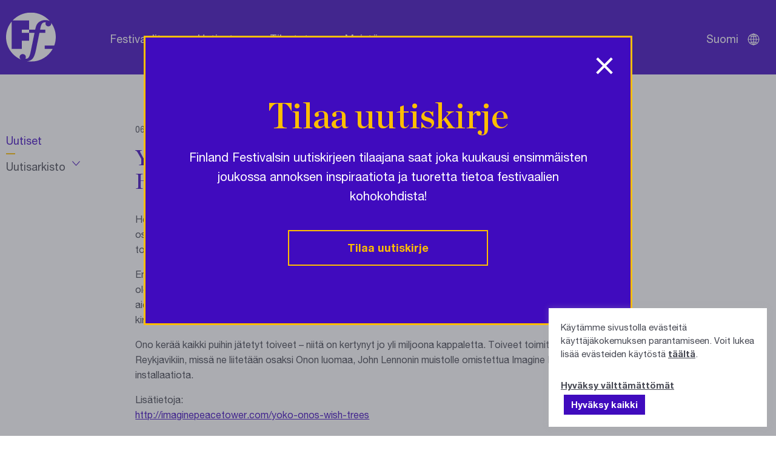

--- FILE ---
content_type: text/css
request_url: https://festivals.fi/wp-content/themes/brbr/build/style.min.css?ver=1763553479
body_size: 16572
content:
@font-face{font-family:"Chronicle Display";src:url(../fonts/ChronicleDisplay-Semi.eot);src:url(../fonts/ChronicleDisplay-Semi.eot?#iefix) format("embedded-opentype"),url(../fonts/ChronicleDisplay-Semi.woff2) format("woff2"),url(../fonts/ChronicleDisplay-Semi.woff) format("woff"),url(../fonts/ChronicleDisplay-Semi.ttf) format("truetype"),url(../fonts/ChronicleDisplay-Semi.svg#ChronicleDisplay-Semi) format("svg");font-weight:600;font-style:normal;font-display:swap}@font-face{font-family:"Helvetica Neue LT Pro";src:url(../fonts/HelveticaNeueLTPro-Roman.eot);src:url(../fonts/HelveticaNeueLTPro-Roman.eot?#iefix) format("embedded-opentype"),url(../fonts/HelveticaNeueLTPro-Roman.woff2) format("woff2"),url(../fonts/HelveticaNeueLTPro-Roman.woff) format("woff"),url(../fonts/HelveticaNeueLTPro-Roman.ttf) format("truetype"),url(../fonts/HelveticaNeueLTPro-Roman.svg#HelveticaNeueLTPro-Roman) format("svg");font-weight:400;font-style:normal;font-display:swap}@font-face{font-family:"Helvetica Neue LT Pro";src:url(../fonts/HelveticaNeueLTPro-It.eot);src:url(../fonts/HelveticaNeueLTPro-It.eot?#iefix) format("embedded-opentype"),url(../fonts/HelveticaNeueLTPro-It.woff2) format("woff2"),url(../fonts/HelveticaNeueLTPro-It.woff) format("woff"),url(../fonts/HelveticaNeueLTPro-It.ttf) format("truetype"),url(../fonts/HelveticaNeueLTPro-It.svg#HelveticaNeueLTPro-It) format("svg");font-weight:400;font-style:italic;font-display:swap}@font-face{font-family:"Helvetica Neue LT Pro";src:url(../fonts/HelveticaNeueLTPro-Bd.eot);src:url(../fonts/HelveticaNeueLTPro-Bd.eot?#iefix) format("embedded-opentype"),url(../fonts/HelveticaNeueLTPro-Bd.woff2) format("woff2"),url(../fonts/HelveticaNeueLTPro-Bd.woff) format("woff"),url(../fonts/HelveticaNeueLTPro-Bd.ttf) format("truetype"),url(../fonts/HelveticaNeueLTPro-Bd.svg#HelveticaNeueLTPro-Bd) format("svg");font-weight:700;font-style:normal;font-display:swap}@font-face{font-family:"Helvetica Neue LT Pro";src:url(../fonts/HelveticaNeueLTPro-BdIt.eot);src:url(../fonts/HelveticaNeueLTPro-BdIt.eot?#iefix) format("embedded-opentype"),url(../fonts/HelveticaNeueLTPro-BdIt.woff2) format("woff2"),url(../fonts/HelveticaNeueLTPro-BdIt.woff) format("woff"),url(../fonts/HelveticaNeueLTPro-BdIt.ttf) format("truetype"),url(../fonts/HelveticaNeueLTPro-BdIt.svg#HelveticaNeueLTPro-BdIt) format("svg");font-weight:700;font-style:italic;font-display:swap}@media print,screen and (min-width:40em){.reveal,.reveal.large,.reveal.small,.reveal.tiny{right:auto;left:auto;margin:0 auto}}/*! normalize.css v8.0.0 | MIT License | github.com/necolas/normalize.css */html{line-height:1.15;-webkit-text-size-adjust:100%}body{margin:0}h1{font-size:2em;margin:.67em 0}hr{-webkit-box-sizing:content-box;box-sizing:content-box;height:0;overflow:visible}pre{font-family:monospace,monospace;font-size:1em}a{background-color:transparent}abbr[title]{border-bottom:none;text-decoration:underline;-webkit-text-decoration:underline dotted;text-decoration:underline dotted}b,strong{font-weight:bolder}code,kbd,samp{font-family:monospace,monospace;font-size:1em}small{font-size:80%}sub,sup{font-size:75%;line-height:0;position:relative;vertical-align:baseline}sub{bottom:-.25em}sup{top:-.5em}img{border-style:none}button,input,optgroup,select,textarea{font-family:inherit;font-size:100%;line-height:1.15;margin:0}button,input{overflow:visible}button,select{text-transform:none}[type=button],[type=reset],[type=submit],button{-webkit-appearance:button}[type=button]::-moz-focus-inner,[type=reset]::-moz-focus-inner,[type=submit]::-moz-focus-inner,button::-moz-focus-inner{border-style:none;padding:0}[type=button]:-moz-focusring,[type=reset]:-moz-focusring,[type=submit]:-moz-focusring,button:-moz-focusring{outline:1px dotted ButtonText}fieldset{padding:.35em .75em .625em}legend{-webkit-box-sizing:border-box;box-sizing:border-box;color:inherit;display:table;max-width:100%;padding:0;white-space:normal}progress{vertical-align:baseline}textarea{overflow:auto}[type=checkbox],[type=radio]{-webkit-box-sizing:border-box;box-sizing:border-box;padding:0}[type=number]::-webkit-inner-spin-button,[type=number]::-webkit-outer-spin-button{height:auto}[type=search]{-webkit-appearance:textfield;outline-offset:-2px}[type=search]::-webkit-search-decoration{-webkit-appearance:none}::-webkit-file-upload-button{-webkit-appearance:button;font:inherit}details{display:block}summary{display:list-item}template{display:none}[hidden]{display:none}.foundation-mq{font-family:"small=0em&medium=40em&large=64em&xlarge=75em&xxlarge=90em"}html{-webkit-box-sizing:border-box;box-sizing:border-box;font-size:16px}*,::after,::before{-webkit-box-sizing:inherit;box-sizing:inherit}body{margin:0;padding:0;background:#fff;font-family:"Helvetica Neue LT Pro","Helvetica Neue",Arial,sans-serif;font-weight:400;line-height:1.5;color:#464852;-webkit-font-smoothing:antialiased;-moz-osx-font-smoothing:grayscale}img{display:inline-block;vertical-align:middle;max-width:100%;height:auto;-ms-interpolation-mode:bicubic}textarea{height:auto;min-height:50px;border-radius:0}select{-webkit-box-sizing:border-box;box-sizing:border-box;width:100%;border-radius:0}.map_canvas embed,.map_canvas img,.map_canvas object,.mqa-display embed,.mqa-display img,.mqa-display object{max-width:none!important}button{padding:0;-webkit-appearance:none;-moz-appearance:none;appearance:none;border:0;border-radius:0;background:0 0;line-height:1;cursor:auto}[data-whatinput=mouse] button{outline:0}pre{overflow:auto}button,input,optgroup,select,textarea{font-family:inherit}.is-visible{display:block!important}.is-hidden{display:none!important}.grid-container{padding-right:.625rem;padding-left:.625rem;max-width:87.5rem;margin-left:auto;margin-right:auto}@media print,screen and (min-width:40em){.grid-container{padding-right:.625rem;padding-left:.625rem}}.grid-container.fluid{padding-right:.625rem;padding-left:.625rem;max-width:100%;margin-left:auto;margin-right:auto}@media print,screen and (min-width:40em){.grid-container.fluid{padding-right:.625rem;padding-left:.625rem}}.grid-container.full{padding-right:0;padding-left:0;max-width:100%;margin-left:auto;margin-right:auto}.grid-x{display:-webkit-box;display:-ms-flexbox;display:flex;-webkit-box-orient:horizontal;-webkit-box-direction:normal;-ms-flex-flow:row wrap;flex-flow:row wrap}.cell{-webkit-box-flex:0;-ms-flex:0 0 auto;flex:0 0 auto;min-height:0;min-width:0;width:100%}.cell.auto{-webkit-box-flex:1;-ms-flex:1 1 0px;flex:1 1 0px}.cell.shrink{-webkit-box-flex:0;-ms-flex:0 0 auto;flex:0 0 auto}.grid-x>.auto{width:auto}.grid-x>.shrink{width:auto}.grid-x>.small-1,.grid-x>.small-10,.grid-x>.small-11,.grid-x>.small-12,.grid-x>.small-2,.grid-x>.small-3,.grid-x>.small-4,.grid-x>.small-5,.grid-x>.small-6,.grid-x>.small-7,.grid-x>.small-8,.grid-x>.small-9,.grid-x>.small-full,.grid-x>.small-shrink{-ms-flex-preferred-size:auto;flex-basis:auto}@media print,screen and (min-width:40em){.grid-x>.medium-1,.grid-x>.medium-10,.grid-x>.medium-11,.grid-x>.medium-12,.grid-x>.medium-2,.grid-x>.medium-3,.grid-x>.medium-4,.grid-x>.medium-5,.grid-x>.medium-6,.grid-x>.medium-7,.grid-x>.medium-8,.grid-x>.medium-9,.grid-x>.medium-full,.grid-x>.medium-shrink{-ms-flex-preferred-size:auto;flex-basis:auto}}@media print,screen and (min-width:64em){.grid-x>.large-1,.grid-x>.large-10,.grid-x>.large-11,.grid-x>.large-12,.grid-x>.large-2,.grid-x>.large-3,.grid-x>.large-4,.grid-x>.large-5,.grid-x>.large-6,.grid-x>.large-7,.grid-x>.large-8,.grid-x>.large-9,.grid-x>.large-full,.grid-x>.large-shrink{-ms-flex-preferred-size:auto;flex-basis:auto}}.grid-x>.small-1,.grid-x>.small-10,.grid-x>.small-11,.grid-x>.small-12,.grid-x>.small-2,.grid-x>.small-3,.grid-x>.small-4,.grid-x>.small-5,.grid-x>.small-6,.grid-x>.small-7,.grid-x>.small-8,.grid-x>.small-9{-webkit-box-flex:0;-ms-flex:0 0 auto;flex:0 0 auto}.grid-x>.small-1{width:8.3333333333%}.grid-x>.small-2{width:16.6666666667%}.grid-x>.small-3{width:25%}.grid-x>.small-4{width:33.3333333333%}.grid-x>.small-5{width:41.6666666667%}.grid-x>.small-6{width:50%}.grid-x>.small-7{width:58.3333333333%}.grid-x>.small-8{width:66.6666666667%}.grid-x>.small-9{width:75%}.grid-x>.small-10{width:83.3333333333%}.grid-x>.small-11{width:91.6666666667%}.grid-x>.small-12{width:100%}@media print,screen and (min-width:40em){.grid-x>.medium-auto{-webkit-box-flex:1;-ms-flex:1 1 0px;flex:1 1 0px;width:auto}.grid-x>.medium-1,.grid-x>.medium-10,.grid-x>.medium-11,.grid-x>.medium-12,.grid-x>.medium-2,.grid-x>.medium-3,.grid-x>.medium-4,.grid-x>.medium-5,.grid-x>.medium-6,.grid-x>.medium-7,.grid-x>.medium-8,.grid-x>.medium-9,.grid-x>.medium-shrink{-webkit-box-flex:0;-ms-flex:0 0 auto;flex:0 0 auto}.grid-x>.medium-shrink{width:auto}.grid-x>.medium-1{width:8.3333333333%}.grid-x>.medium-2{width:16.6666666667%}.grid-x>.medium-3{width:25%}.grid-x>.medium-4{width:33.3333333333%}.grid-x>.medium-5{width:41.6666666667%}.grid-x>.medium-6{width:50%}.grid-x>.medium-7{width:58.3333333333%}.grid-x>.medium-8{width:66.6666666667%}.grid-x>.medium-9{width:75%}.grid-x>.medium-10{width:83.3333333333%}.grid-x>.medium-11{width:91.6666666667%}.grid-x>.medium-12{width:100%}}@media print,screen and (min-width:64em){.grid-x>.large-auto{-webkit-box-flex:1;-ms-flex:1 1 0px;flex:1 1 0px;width:auto}.grid-x>.large-1,.grid-x>.large-10,.grid-x>.large-11,.grid-x>.large-12,.grid-x>.large-2,.grid-x>.large-3,.grid-x>.large-4,.grid-x>.large-5,.grid-x>.large-6,.grid-x>.large-7,.grid-x>.large-8,.grid-x>.large-9,.grid-x>.large-shrink{-webkit-box-flex:0;-ms-flex:0 0 auto;flex:0 0 auto}.grid-x>.large-shrink{width:auto}.grid-x>.large-1{width:8.3333333333%}.grid-x>.large-2{width:16.6666666667%}.grid-x>.large-3{width:25%}.grid-x>.large-4{width:33.3333333333%}.grid-x>.large-5{width:41.6666666667%}.grid-x>.large-6{width:50%}.grid-x>.large-7{width:58.3333333333%}.grid-x>.large-8{width:66.6666666667%}.grid-x>.large-9{width:75%}.grid-x>.large-10{width:83.3333333333%}.grid-x>.large-11{width:91.6666666667%}.grid-x>.large-12{width:100%}}.grid-margin-x:not(.grid-x)>.cell{width:auto}.grid-margin-y:not(.grid-y)>.cell{height:auto}.grid-margin-x{margin-left:-.625rem;margin-right:-.625rem}@media print,screen and (min-width:40em){.grid-margin-x{margin-left:-.625rem;margin-right:-.625rem}}.grid-margin-x>.cell{width:calc(100% - 1.25rem);margin-left:.625rem;margin-right:.625rem}@media print,screen and (min-width:40em){.grid-margin-x>.cell{width:calc(100% - 1.25rem);margin-left:.625rem;margin-right:.625rem}}.grid-margin-x>.auto{width:auto}.grid-margin-x>.shrink{width:auto}.grid-margin-x>.small-1{width:calc(8.3333333333% - 1.25rem)}.grid-margin-x>.small-2{width:calc(16.6666666667% - 1.25rem)}.grid-margin-x>.small-3{width:calc(25% - 1.25rem)}.grid-margin-x>.small-4{width:calc(33.3333333333% - 1.25rem)}.grid-margin-x>.small-5{width:calc(41.6666666667% - 1.25rem)}.grid-margin-x>.small-6{width:calc(50% - 1.25rem)}.grid-margin-x>.small-7{width:calc(58.3333333333% - 1.25rem)}.grid-margin-x>.small-8{width:calc(66.6666666667% - 1.25rem)}.grid-margin-x>.small-9{width:calc(75% - 1.25rem)}.grid-margin-x>.small-10{width:calc(83.3333333333% - 1.25rem)}.grid-margin-x>.small-11{width:calc(91.6666666667% - 1.25rem)}.grid-margin-x>.small-12{width:calc(100% - 1.25rem)}@media print,screen and (min-width:40em){.grid-margin-x>.auto{width:auto}.grid-margin-x>.shrink{width:auto}.grid-margin-x>.small-1{width:calc(8.3333333333% - 1.25rem)}.grid-margin-x>.small-2{width:calc(16.6666666667% - 1.25rem)}.grid-margin-x>.small-3{width:calc(25% - 1.25rem)}.grid-margin-x>.small-4{width:calc(33.3333333333% - 1.25rem)}.grid-margin-x>.small-5{width:calc(41.6666666667% - 1.25rem)}.grid-margin-x>.small-6{width:calc(50% - 1.25rem)}.grid-margin-x>.small-7{width:calc(58.3333333333% - 1.25rem)}.grid-margin-x>.small-8{width:calc(66.6666666667% - 1.25rem)}.grid-margin-x>.small-9{width:calc(75% - 1.25rem)}.grid-margin-x>.small-10{width:calc(83.3333333333% - 1.25rem)}.grid-margin-x>.small-11{width:calc(91.6666666667% - 1.25rem)}.grid-margin-x>.small-12{width:calc(100% - 1.25rem)}.grid-margin-x>.medium-auto{width:auto}.grid-margin-x>.medium-shrink{width:auto}.grid-margin-x>.medium-1{width:calc(8.3333333333% - 1.25rem)}.grid-margin-x>.medium-2{width:calc(16.6666666667% - 1.25rem)}.grid-margin-x>.medium-3{width:calc(25% - 1.25rem)}.grid-margin-x>.medium-4{width:calc(33.3333333333% - 1.25rem)}.grid-margin-x>.medium-5{width:calc(41.6666666667% - 1.25rem)}.grid-margin-x>.medium-6{width:calc(50% - 1.25rem)}.grid-margin-x>.medium-7{width:calc(58.3333333333% - 1.25rem)}.grid-margin-x>.medium-8{width:calc(66.6666666667% - 1.25rem)}.grid-margin-x>.medium-9{width:calc(75% - 1.25rem)}.grid-margin-x>.medium-10{width:calc(83.3333333333% - 1.25rem)}.grid-margin-x>.medium-11{width:calc(91.6666666667% - 1.25rem)}.grid-margin-x>.medium-12{width:calc(100% - 1.25rem)}}@media print,screen and (min-width:64em){.grid-margin-x>.large-auto{width:auto}.grid-margin-x>.large-shrink{width:auto}.grid-margin-x>.large-1{width:calc(8.3333333333% - 1.25rem)}.grid-margin-x>.large-2{width:calc(16.6666666667% - 1.25rem)}.grid-margin-x>.large-3{width:calc(25% - 1.25rem)}.grid-margin-x>.large-4{width:calc(33.3333333333% - 1.25rem)}.grid-margin-x>.large-5{width:calc(41.6666666667% - 1.25rem)}.grid-margin-x>.large-6{width:calc(50% - 1.25rem)}.grid-margin-x>.large-7{width:calc(58.3333333333% - 1.25rem)}.grid-margin-x>.large-8{width:calc(66.6666666667% - 1.25rem)}.grid-margin-x>.large-9{width:calc(75% - 1.25rem)}.grid-margin-x>.large-10{width:calc(83.3333333333% - 1.25rem)}.grid-margin-x>.large-11{width:calc(91.6666666667% - 1.25rem)}.grid-margin-x>.large-12{width:calc(100% - 1.25rem)}}.grid-padding-x .grid-padding-x{margin-right:-.625rem;margin-left:-.625rem}@media print,screen and (min-width:40em){.grid-padding-x .grid-padding-x{margin-right:-.625rem;margin-left:-.625rem}}.grid-container:not(.full)>.grid-padding-x{margin-right:-.625rem;margin-left:-.625rem}@media print,screen and (min-width:40em){.grid-container:not(.full)>.grid-padding-x{margin-right:-.625rem;margin-left:-.625rem}}.grid-padding-x>.cell{padding-right:.625rem;padding-left:.625rem}@media print,screen and (min-width:40em){.grid-padding-x>.cell{padding-right:.625rem;padding-left:.625rem}}.small-up-1>.cell{width:100%}.small-up-2>.cell{width:50%}.small-up-3>.cell{width:33.3333333333%}.small-up-4>.cell{width:25%}.small-up-5>.cell{width:20%}.small-up-6>.cell{width:16.6666666667%}.small-up-7>.cell{width:14.2857142857%}.small-up-8>.cell{width:12.5%}@media print,screen and (min-width:40em){.medium-up-1>.cell{width:100%}.medium-up-2>.cell{width:50%}.medium-up-3>.cell{width:33.3333333333%}.medium-up-4>.cell{width:25%}.medium-up-5>.cell{width:20%}.medium-up-6>.cell{width:16.6666666667%}.medium-up-7>.cell{width:14.2857142857%}.medium-up-8>.cell{width:12.5%}}@media print,screen and (min-width:64em){.large-up-1>.cell{width:100%}.large-up-2>.cell{width:50%}.large-up-3>.cell{width:33.3333333333%}.large-up-4>.cell{width:25%}.large-up-5>.cell{width:20%}.large-up-6>.cell{width:16.6666666667%}.large-up-7>.cell{width:14.2857142857%}.large-up-8>.cell{width:12.5%}}.grid-margin-x.small-up-1>.cell{width:calc(100% - 1.25rem)}.grid-margin-x.small-up-2>.cell{width:calc(50% - 1.25rem)}.grid-margin-x.small-up-3>.cell{width:calc(33.3333333333% - 1.25rem)}.grid-margin-x.small-up-4>.cell{width:calc(25% - 1.25rem)}.grid-margin-x.small-up-5>.cell{width:calc(20% - 1.25rem)}.grid-margin-x.small-up-6>.cell{width:calc(16.6666666667% - 1.25rem)}.grid-margin-x.small-up-7>.cell{width:calc(14.2857142857% - 1.25rem)}.grid-margin-x.small-up-8>.cell{width:calc(12.5% - 1.25rem)}@media print,screen and (min-width:40em){.grid-margin-x.small-up-1>.cell{width:calc(100% - 1.25rem)}.grid-margin-x.small-up-2>.cell{width:calc(50% - 1.25rem)}.grid-margin-x.small-up-3>.cell{width:calc(33.3333333333% - 1.25rem)}.grid-margin-x.small-up-4>.cell{width:calc(25% - 1.25rem)}.grid-margin-x.small-up-5>.cell{width:calc(20% - 1.25rem)}.grid-margin-x.small-up-6>.cell{width:calc(16.6666666667% - 1.25rem)}.grid-margin-x.small-up-7>.cell{width:calc(14.2857142857% - 1.25rem)}.grid-margin-x.small-up-8>.cell{width:calc(12.5% - 1.25rem)}.grid-margin-x.medium-up-1>.cell{width:calc(100% - 1.25rem)}.grid-margin-x.medium-up-2>.cell{width:calc(50% - 1.25rem)}.grid-margin-x.medium-up-3>.cell{width:calc(33.3333333333% - 1.25rem)}.grid-margin-x.medium-up-4>.cell{width:calc(25% - 1.25rem)}.grid-margin-x.medium-up-5>.cell{width:calc(20% - 1.25rem)}.grid-margin-x.medium-up-6>.cell{width:calc(16.6666666667% - 1.25rem)}.grid-margin-x.medium-up-7>.cell{width:calc(14.2857142857% - 1.25rem)}.grid-margin-x.medium-up-8>.cell{width:calc(12.5% - 1.25rem)}}@media print,screen and (min-width:64em){.grid-margin-x.large-up-1>.cell{width:calc(100% - 1.25rem)}.grid-margin-x.large-up-2>.cell{width:calc(50% - 1.25rem)}.grid-margin-x.large-up-3>.cell{width:calc(33.3333333333% - 1.25rem)}.grid-margin-x.large-up-4>.cell{width:calc(25% - 1.25rem)}.grid-margin-x.large-up-5>.cell{width:calc(20% - 1.25rem)}.grid-margin-x.large-up-6>.cell{width:calc(16.6666666667% - 1.25rem)}.grid-margin-x.large-up-7>.cell{width:calc(14.2857142857% - 1.25rem)}.grid-margin-x.large-up-8>.cell{width:calc(12.5% - 1.25rem)}}.small-margin-collapse{margin-right:0;margin-left:0}.small-margin-collapse>.cell{margin-right:0;margin-left:0}.small-margin-collapse>.small-1{width:8.3333333333%}.small-margin-collapse>.small-2{width:16.6666666667%}.small-margin-collapse>.small-3{width:25%}.small-margin-collapse>.small-4{width:33.3333333333%}.small-margin-collapse>.small-5{width:41.6666666667%}.small-margin-collapse>.small-6{width:50%}.small-margin-collapse>.small-7{width:58.3333333333%}.small-margin-collapse>.small-8{width:66.6666666667%}.small-margin-collapse>.small-9{width:75%}.small-margin-collapse>.small-10{width:83.3333333333%}.small-margin-collapse>.small-11{width:91.6666666667%}.small-margin-collapse>.small-12{width:100%}@media print,screen and (min-width:40em){.small-margin-collapse>.medium-1{width:8.3333333333%}.small-margin-collapse>.medium-2{width:16.6666666667%}.small-margin-collapse>.medium-3{width:25%}.small-margin-collapse>.medium-4{width:33.3333333333%}.small-margin-collapse>.medium-5{width:41.6666666667%}.small-margin-collapse>.medium-6{width:50%}.small-margin-collapse>.medium-7{width:58.3333333333%}.small-margin-collapse>.medium-8{width:66.6666666667%}.small-margin-collapse>.medium-9{width:75%}.small-margin-collapse>.medium-10{width:83.3333333333%}.small-margin-collapse>.medium-11{width:91.6666666667%}.small-margin-collapse>.medium-12{width:100%}}@media print,screen and (min-width:64em){.small-margin-collapse>.large-1{width:8.3333333333%}.small-margin-collapse>.large-2{width:16.6666666667%}.small-margin-collapse>.large-3{width:25%}.small-margin-collapse>.large-4{width:33.3333333333%}.small-margin-collapse>.large-5{width:41.6666666667%}.small-margin-collapse>.large-6{width:50%}.small-margin-collapse>.large-7{width:58.3333333333%}.small-margin-collapse>.large-8{width:66.6666666667%}.small-margin-collapse>.large-9{width:75%}.small-margin-collapse>.large-10{width:83.3333333333%}.small-margin-collapse>.large-11{width:91.6666666667%}.small-margin-collapse>.large-12{width:100%}}.small-padding-collapse{margin-right:0;margin-left:0}.small-padding-collapse>.cell{padding-right:0;padding-left:0}@media print,screen and (min-width:40em){.medium-margin-collapse{margin-right:0;margin-left:0}.medium-margin-collapse>.cell{margin-right:0;margin-left:0}}@media print,screen and (min-width:40em){.medium-margin-collapse>.small-1{width:8.3333333333%}.medium-margin-collapse>.small-2{width:16.6666666667%}.medium-margin-collapse>.small-3{width:25%}.medium-margin-collapse>.small-4{width:33.3333333333%}.medium-margin-collapse>.small-5{width:41.6666666667%}.medium-margin-collapse>.small-6{width:50%}.medium-margin-collapse>.small-7{width:58.3333333333%}.medium-margin-collapse>.small-8{width:66.6666666667%}.medium-margin-collapse>.small-9{width:75%}.medium-margin-collapse>.small-10{width:83.3333333333%}.medium-margin-collapse>.small-11{width:91.6666666667%}.medium-margin-collapse>.small-12{width:100%}}@media print,screen and (min-width:40em){.medium-margin-collapse>.medium-1{width:8.3333333333%}.medium-margin-collapse>.medium-2{width:16.6666666667%}.medium-margin-collapse>.medium-3{width:25%}.medium-margin-collapse>.medium-4{width:33.3333333333%}.medium-margin-collapse>.medium-5{width:41.6666666667%}.medium-margin-collapse>.medium-6{width:50%}.medium-margin-collapse>.medium-7{width:58.3333333333%}.medium-margin-collapse>.medium-8{width:66.6666666667%}.medium-margin-collapse>.medium-9{width:75%}.medium-margin-collapse>.medium-10{width:83.3333333333%}.medium-margin-collapse>.medium-11{width:91.6666666667%}.medium-margin-collapse>.medium-12{width:100%}}@media print,screen and (min-width:64em){.medium-margin-collapse>.large-1{width:8.3333333333%}.medium-margin-collapse>.large-2{width:16.6666666667%}.medium-margin-collapse>.large-3{width:25%}.medium-margin-collapse>.large-4{width:33.3333333333%}.medium-margin-collapse>.large-5{width:41.6666666667%}.medium-margin-collapse>.large-6{width:50%}.medium-margin-collapse>.large-7{width:58.3333333333%}.medium-margin-collapse>.large-8{width:66.6666666667%}.medium-margin-collapse>.large-9{width:75%}.medium-margin-collapse>.large-10{width:83.3333333333%}.medium-margin-collapse>.large-11{width:91.6666666667%}.medium-margin-collapse>.large-12{width:100%}}@media print,screen and (min-width:40em){.medium-padding-collapse{margin-right:0;margin-left:0}.medium-padding-collapse>.cell{padding-right:0;padding-left:0}}@media print,screen and (min-width:64em){.large-margin-collapse{margin-right:0;margin-left:0}.large-margin-collapse>.cell{margin-right:0;margin-left:0}}@media print,screen and (min-width:64em){.large-margin-collapse>.small-1{width:8.3333333333%}.large-margin-collapse>.small-2{width:16.6666666667%}.large-margin-collapse>.small-3{width:25%}.large-margin-collapse>.small-4{width:33.3333333333%}.large-margin-collapse>.small-5{width:41.6666666667%}.large-margin-collapse>.small-6{width:50%}.large-margin-collapse>.small-7{width:58.3333333333%}.large-margin-collapse>.small-8{width:66.6666666667%}.large-margin-collapse>.small-9{width:75%}.large-margin-collapse>.small-10{width:83.3333333333%}.large-margin-collapse>.small-11{width:91.6666666667%}.large-margin-collapse>.small-12{width:100%}}@media print,screen and (min-width:64em){.large-margin-collapse>.medium-1{width:8.3333333333%}.large-margin-collapse>.medium-2{width:16.6666666667%}.large-margin-collapse>.medium-3{width:25%}.large-margin-collapse>.medium-4{width:33.3333333333%}.large-margin-collapse>.medium-5{width:41.6666666667%}.large-margin-collapse>.medium-6{width:50%}.large-margin-collapse>.medium-7{width:58.3333333333%}.large-margin-collapse>.medium-8{width:66.6666666667%}.large-margin-collapse>.medium-9{width:75%}.large-margin-collapse>.medium-10{width:83.3333333333%}.large-margin-collapse>.medium-11{width:91.6666666667%}.large-margin-collapse>.medium-12{width:100%}}@media print,screen and (min-width:64em){.large-margin-collapse>.large-1{width:8.3333333333%}.large-margin-collapse>.large-2{width:16.6666666667%}.large-margin-collapse>.large-3{width:25%}.large-margin-collapse>.large-4{width:33.3333333333%}.large-margin-collapse>.large-5{width:41.6666666667%}.large-margin-collapse>.large-6{width:50%}.large-margin-collapse>.large-7{width:58.3333333333%}.large-margin-collapse>.large-8{width:66.6666666667%}.large-margin-collapse>.large-9{width:75%}.large-margin-collapse>.large-10{width:83.3333333333%}.large-margin-collapse>.large-11{width:91.6666666667%}.large-margin-collapse>.large-12{width:100%}}@media print,screen and (min-width:64em){.large-padding-collapse{margin-right:0;margin-left:0}.large-padding-collapse>.cell{padding-right:0;padding-left:0}}.small-offset-0{margin-left:0}.grid-margin-x>.small-offset-0{margin-left:calc(0% + .625rem)}.small-offset-1{margin-left:8.3333333333%}.grid-margin-x>.small-offset-1{margin-left:calc(8.3333333333% + .625rem)}.small-offset-2{margin-left:16.6666666667%}.grid-margin-x>.small-offset-2{margin-left:calc(16.6666666667% + .625rem)}.small-offset-3{margin-left:25%}.grid-margin-x>.small-offset-3{margin-left:calc(25% + .625rem)}.small-offset-4{margin-left:33.3333333333%}.grid-margin-x>.small-offset-4{margin-left:calc(33.3333333333% + .625rem)}.small-offset-5{margin-left:41.6666666667%}.grid-margin-x>.small-offset-5{margin-left:calc(41.6666666667% + .625rem)}.small-offset-6{margin-left:50%}.grid-margin-x>.small-offset-6{margin-left:calc(50% + .625rem)}.small-offset-7{margin-left:58.3333333333%}.grid-margin-x>.small-offset-7{margin-left:calc(58.3333333333% + .625rem)}.small-offset-8{margin-left:66.6666666667%}.grid-margin-x>.small-offset-8{margin-left:calc(66.6666666667% + .625rem)}.small-offset-9{margin-left:75%}.grid-margin-x>.small-offset-9{margin-left:calc(75% + .625rem)}.small-offset-10{margin-left:83.3333333333%}.grid-margin-x>.small-offset-10{margin-left:calc(83.3333333333% + .625rem)}.small-offset-11{margin-left:91.6666666667%}.grid-margin-x>.small-offset-11{margin-left:calc(91.6666666667% + .625rem)}@media print,screen and (min-width:40em){.medium-offset-0{margin-left:0}.grid-margin-x>.medium-offset-0{margin-left:calc(0% + .625rem)}.medium-offset-1{margin-left:8.3333333333%}.grid-margin-x>.medium-offset-1{margin-left:calc(8.3333333333% + .625rem)}.medium-offset-2{margin-left:16.6666666667%}.grid-margin-x>.medium-offset-2{margin-left:calc(16.6666666667% + .625rem)}.medium-offset-3{margin-left:25%}.grid-margin-x>.medium-offset-3{margin-left:calc(25% + .625rem)}.medium-offset-4{margin-left:33.3333333333%}.grid-margin-x>.medium-offset-4{margin-left:calc(33.3333333333% + .625rem)}.medium-offset-5{margin-left:41.6666666667%}.grid-margin-x>.medium-offset-5{margin-left:calc(41.6666666667% + .625rem)}.medium-offset-6{margin-left:50%}.grid-margin-x>.medium-offset-6{margin-left:calc(50% + .625rem)}.medium-offset-7{margin-left:58.3333333333%}.grid-margin-x>.medium-offset-7{margin-left:calc(58.3333333333% + .625rem)}.medium-offset-8{margin-left:66.6666666667%}.grid-margin-x>.medium-offset-8{margin-left:calc(66.6666666667% + .625rem)}.medium-offset-9{margin-left:75%}.grid-margin-x>.medium-offset-9{margin-left:calc(75% + .625rem)}.medium-offset-10{margin-left:83.3333333333%}.grid-margin-x>.medium-offset-10{margin-left:calc(83.3333333333% + .625rem)}.medium-offset-11{margin-left:91.6666666667%}.grid-margin-x>.medium-offset-11{margin-left:calc(91.6666666667% + .625rem)}}@media print,screen and (min-width:64em){.large-offset-0{margin-left:0}.grid-margin-x>.large-offset-0{margin-left:calc(0% + .625rem)}.large-offset-1{margin-left:8.3333333333%}.grid-margin-x>.large-offset-1{margin-left:calc(8.3333333333% + .625rem)}.large-offset-2{margin-left:16.6666666667%}.grid-margin-x>.large-offset-2{margin-left:calc(16.6666666667% + .625rem)}.large-offset-3{margin-left:25%}.grid-margin-x>.large-offset-3{margin-left:calc(25% + .625rem)}.large-offset-4{margin-left:33.3333333333%}.grid-margin-x>.large-offset-4{margin-left:calc(33.3333333333% + .625rem)}.large-offset-5{margin-left:41.6666666667%}.grid-margin-x>.large-offset-5{margin-left:calc(41.6666666667% + .625rem)}.large-offset-6{margin-left:50%}.grid-margin-x>.large-offset-6{margin-left:calc(50% + .625rem)}.large-offset-7{margin-left:58.3333333333%}.grid-margin-x>.large-offset-7{margin-left:calc(58.3333333333% + .625rem)}.large-offset-8{margin-left:66.6666666667%}.grid-margin-x>.large-offset-8{margin-left:calc(66.6666666667% + .625rem)}.large-offset-9{margin-left:75%}.grid-margin-x>.large-offset-9{margin-left:calc(75% + .625rem)}.large-offset-10{margin-left:83.3333333333%}.grid-margin-x>.large-offset-10{margin-left:calc(83.3333333333% + .625rem)}.large-offset-11{margin-left:91.6666666667%}.grid-margin-x>.large-offset-11{margin-left:calc(91.6666666667% + .625rem)}}.grid-y{display:-webkit-box;display:-ms-flexbox;display:flex;-webkit-box-orient:vertical;-webkit-box-direction:normal;-ms-flex-flow:column nowrap;flex-flow:column nowrap}.grid-y>.cell{height:auto;max-height:none}.grid-y>.auto{height:auto}.grid-y>.shrink{height:auto}.grid-y>.small-1,.grid-y>.small-10,.grid-y>.small-11,.grid-y>.small-12,.grid-y>.small-2,.grid-y>.small-3,.grid-y>.small-4,.grid-y>.small-5,.grid-y>.small-6,.grid-y>.small-7,.grid-y>.small-8,.grid-y>.small-9,.grid-y>.small-full,.grid-y>.small-shrink{-ms-flex-preferred-size:auto;flex-basis:auto}@media print,screen and (min-width:40em){.grid-y>.medium-1,.grid-y>.medium-10,.grid-y>.medium-11,.grid-y>.medium-12,.grid-y>.medium-2,.grid-y>.medium-3,.grid-y>.medium-4,.grid-y>.medium-5,.grid-y>.medium-6,.grid-y>.medium-7,.grid-y>.medium-8,.grid-y>.medium-9,.grid-y>.medium-full,.grid-y>.medium-shrink{-ms-flex-preferred-size:auto;flex-basis:auto}}@media print,screen and (min-width:64em){.grid-y>.large-1,.grid-y>.large-10,.grid-y>.large-11,.grid-y>.large-12,.grid-y>.large-2,.grid-y>.large-3,.grid-y>.large-4,.grid-y>.large-5,.grid-y>.large-6,.grid-y>.large-7,.grid-y>.large-8,.grid-y>.large-9,.grid-y>.large-full,.grid-y>.large-shrink{-ms-flex-preferred-size:auto;flex-basis:auto}}.grid-y>.small-1,.grid-y>.small-10,.grid-y>.small-11,.grid-y>.small-12,.grid-y>.small-2,.grid-y>.small-3,.grid-y>.small-4,.grid-y>.small-5,.grid-y>.small-6,.grid-y>.small-7,.grid-y>.small-8,.grid-y>.small-9{-webkit-box-flex:0;-ms-flex:0 0 auto;flex:0 0 auto}.grid-y>.small-1{height:8.3333333333%}.grid-y>.small-2{height:16.6666666667%}.grid-y>.small-3{height:25%}.grid-y>.small-4{height:33.3333333333%}.grid-y>.small-5{height:41.6666666667%}.grid-y>.small-6{height:50%}.grid-y>.small-7{height:58.3333333333%}.grid-y>.small-8{height:66.6666666667%}.grid-y>.small-9{height:75%}.grid-y>.small-10{height:83.3333333333%}.grid-y>.small-11{height:91.6666666667%}.grid-y>.small-12{height:100%}@media print,screen and (min-width:40em){.grid-y>.medium-auto{-webkit-box-flex:1;-ms-flex:1 1 0px;flex:1 1 0px;height:auto}.grid-y>.medium-1,.grid-y>.medium-10,.grid-y>.medium-11,.grid-y>.medium-12,.grid-y>.medium-2,.grid-y>.medium-3,.grid-y>.medium-4,.grid-y>.medium-5,.grid-y>.medium-6,.grid-y>.medium-7,.grid-y>.medium-8,.grid-y>.medium-9,.grid-y>.medium-shrink{-webkit-box-flex:0;-ms-flex:0 0 auto;flex:0 0 auto}.grid-y>.medium-shrink{height:auto}.grid-y>.medium-1{height:8.3333333333%}.grid-y>.medium-2{height:16.6666666667%}.grid-y>.medium-3{height:25%}.grid-y>.medium-4{height:33.3333333333%}.grid-y>.medium-5{height:41.6666666667%}.grid-y>.medium-6{height:50%}.grid-y>.medium-7{height:58.3333333333%}.grid-y>.medium-8{height:66.6666666667%}.grid-y>.medium-9{height:75%}.grid-y>.medium-10{height:83.3333333333%}.grid-y>.medium-11{height:91.6666666667%}.grid-y>.medium-12{height:100%}}@media print,screen and (min-width:64em){.grid-y>.large-auto{-webkit-box-flex:1;-ms-flex:1 1 0px;flex:1 1 0px;height:auto}.grid-y>.large-1,.grid-y>.large-10,.grid-y>.large-11,.grid-y>.large-12,.grid-y>.large-2,.grid-y>.large-3,.grid-y>.large-4,.grid-y>.large-5,.grid-y>.large-6,.grid-y>.large-7,.grid-y>.large-8,.grid-y>.large-9,.grid-y>.large-shrink{-webkit-box-flex:0;-ms-flex:0 0 auto;flex:0 0 auto}.grid-y>.large-shrink{height:auto}.grid-y>.large-1{height:8.3333333333%}.grid-y>.large-2{height:16.6666666667%}.grid-y>.large-3{height:25%}.grid-y>.large-4{height:33.3333333333%}.grid-y>.large-5{height:41.6666666667%}.grid-y>.large-6{height:50%}.grid-y>.large-7{height:58.3333333333%}.grid-y>.large-8{height:66.6666666667%}.grid-y>.large-9{height:75%}.grid-y>.large-10{height:83.3333333333%}.grid-y>.large-11{height:91.6666666667%}.grid-y>.large-12{height:100%}}.grid-padding-y .grid-padding-y{margin-top:-.625rem;margin-bottom:-.625rem}@media print,screen and (min-width:40em){.grid-padding-y .grid-padding-y{margin-top:-.625rem;margin-bottom:-.625rem}}.grid-padding-y>.cell{padding-top:.625rem;padding-bottom:.625rem}@media print,screen and (min-width:40em){.grid-padding-y>.cell{padding-top:.625rem;padding-bottom:.625rem}}.grid-margin-y{margin-top:-.625rem;margin-bottom:-.625rem}@media print,screen and (min-width:40em){.grid-margin-y{margin-top:-.625rem;margin-bottom:-.625rem}}.grid-margin-y>.cell{height:calc(100% - 1.25rem);margin-top:.625rem;margin-bottom:.625rem}@media print,screen and (min-width:40em){.grid-margin-y>.cell{height:calc(100% - 1.25rem);margin-top:.625rem;margin-bottom:.625rem}}.grid-margin-y>.auto{height:auto}.grid-margin-y>.shrink{height:auto}.grid-margin-y>.small-1{height:calc(8.3333333333% - 1.25rem)}.grid-margin-y>.small-2{height:calc(16.6666666667% - 1.25rem)}.grid-margin-y>.small-3{height:calc(25% - 1.25rem)}.grid-margin-y>.small-4{height:calc(33.3333333333% - 1.25rem)}.grid-margin-y>.small-5{height:calc(41.6666666667% - 1.25rem)}.grid-margin-y>.small-6{height:calc(50% - 1.25rem)}.grid-margin-y>.small-7{height:calc(58.3333333333% - 1.25rem)}.grid-margin-y>.small-8{height:calc(66.6666666667% - 1.25rem)}.grid-margin-y>.small-9{height:calc(75% - 1.25rem)}.grid-margin-y>.small-10{height:calc(83.3333333333% - 1.25rem)}.grid-margin-y>.small-11{height:calc(91.6666666667% - 1.25rem)}.grid-margin-y>.small-12{height:calc(100% - 1.25rem)}@media print,screen and (min-width:40em){.grid-margin-y>.auto{height:auto}.grid-margin-y>.shrink{height:auto}.grid-margin-y>.small-1{height:calc(8.3333333333% - 1.25rem)}.grid-margin-y>.small-2{height:calc(16.6666666667% - 1.25rem)}.grid-margin-y>.small-3{height:calc(25% - 1.25rem)}.grid-margin-y>.small-4{height:calc(33.3333333333% - 1.25rem)}.grid-margin-y>.small-5{height:calc(41.6666666667% - 1.25rem)}.grid-margin-y>.small-6{height:calc(50% - 1.25rem)}.grid-margin-y>.small-7{height:calc(58.3333333333% - 1.25rem)}.grid-margin-y>.small-8{height:calc(66.6666666667% - 1.25rem)}.grid-margin-y>.small-9{height:calc(75% - 1.25rem)}.grid-margin-y>.small-10{height:calc(83.3333333333% - 1.25rem)}.grid-margin-y>.small-11{height:calc(91.6666666667% - 1.25rem)}.grid-margin-y>.small-12{height:calc(100% - 1.25rem)}.grid-margin-y>.medium-auto{height:auto}.grid-margin-y>.medium-shrink{height:auto}.grid-margin-y>.medium-1{height:calc(8.3333333333% - 1.25rem)}.grid-margin-y>.medium-2{height:calc(16.6666666667% - 1.25rem)}.grid-margin-y>.medium-3{height:calc(25% - 1.25rem)}.grid-margin-y>.medium-4{height:calc(33.3333333333% - 1.25rem)}.grid-margin-y>.medium-5{height:calc(41.6666666667% - 1.25rem)}.grid-margin-y>.medium-6{height:calc(50% - 1.25rem)}.grid-margin-y>.medium-7{height:calc(58.3333333333% - 1.25rem)}.grid-margin-y>.medium-8{height:calc(66.6666666667% - 1.25rem)}.grid-margin-y>.medium-9{height:calc(75% - 1.25rem)}.grid-margin-y>.medium-10{height:calc(83.3333333333% - 1.25rem)}.grid-margin-y>.medium-11{height:calc(91.6666666667% - 1.25rem)}.grid-margin-y>.medium-12{height:calc(100% - 1.25rem)}}@media print,screen and (min-width:64em){.grid-margin-y>.large-auto{height:auto}.grid-margin-y>.large-shrink{height:auto}.grid-margin-y>.large-1{height:calc(8.3333333333% - 1.25rem)}.grid-margin-y>.large-2{height:calc(16.6666666667% - 1.25rem)}.grid-margin-y>.large-3{height:calc(25% - 1.25rem)}.grid-margin-y>.large-4{height:calc(33.3333333333% - 1.25rem)}.grid-margin-y>.large-5{height:calc(41.6666666667% - 1.25rem)}.grid-margin-y>.large-6{height:calc(50% - 1.25rem)}.grid-margin-y>.large-7{height:calc(58.3333333333% - 1.25rem)}.grid-margin-y>.large-8{height:calc(66.6666666667% - 1.25rem)}.grid-margin-y>.large-9{height:calc(75% - 1.25rem)}.grid-margin-y>.large-10{height:calc(83.3333333333% - 1.25rem)}.grid-margin-y>.large-11{height:calc(91.6666666667% - 1.25rem)}.grid-margin-y>.large-12{height:calc(100% - 1.25rem)}}.grid-frame{overflow:hidden;position:relative;-ms-flex-wrap:nowrap;flex-wrap:nowrap;-webkit-box-align:stretch;-ms-flex-align:stretch;align-items:stretch;width:100vw}.cell .grid-frame{width:100%}.cell-block{overflow-x:auto;max-width:100%;-webkit-overflow-scrolling:touch;-ms-overflow-style:-ms-autohiding-scrollbar}.cell-block-y{overflow-y:auto;max-height:100%;min-height:100%;-webkit-overflow-scrolling:touch;-ms-overflow-style:-ms-autohiding-scrollbar}.cell-block-container{display:-webkit-box;display:-ms-flexbox;display:flex;-webkit-box-orient:vertical;-webkit-box-direction:normal;-ms-flex-direction:column;flex-direction:column;max-height:100%}.cell-block-container>.grid-x{max-height:100%;-ms-flex-wrap:nowrap;flex-wrap:nowrap}@media print,screen and (min-width:40em){.medium-grid-frame{overflow:hidden;position:relative;-ms-flex-wrap:nowrap;flex-wrap:nowrap;-webkit-box-align:stretch;-ms-flex-align:stretch;align-items:stretch;width:100vw}.cell .medium-grid-frame{width:100%}.medium-cell-block{overflow-x:auto;max-width:100%;-webkit-overflow-scrolling:touch;-ms-overflow-style:-ms-autohiding-scrollbar}.medium-cell-block-container{display:-webkit-box;display:-ms-flexbox;display:flex;-webkit-box-orient:vertical;-webkit-box-direction:normal;-ms-flex-direction:column;flex-direction:column;max-height:100%}.medium-cell-block-container>.grid-x{max-height:100%;-ms-flex-wrap:nowrap;flex-wrap:nowrap}.medium-cell-block-y{overflow-y:auto;max-height:100%;min-height:100%;-webkit-overflow-scrolling:touch;-ms-overflow-style:-ms-autohiding-scrollbar}}@media print,screen and (min-width:64em){.large-grid-frame{overflow:hidden;position:relative;-ms-flex-wrap:nowrap;flex-wrap:nowrap;-webkit-box-align:stretch;-ms-flex-align:stretch;align-items:stretch;width:100vw}.cell .large-grid-frame{width:100%}.large-cell-block{overflow-x:auto;max-width:100%;-webkit-overflow-scrolling:touch;-ms-overflow-style:-ms-autohiding-scrollbar}.large-cell-block-container{display:-webkit-box;display:-ms-flexbox;display:flex;-webkit-box-orient:vertical;-webkit-box-direction:normal;-ms-flex-direction:column;flex-direction:column;max-height:100%}.large-cell-block-container>.grid-x{max-height:100%;-ms-flex-wrap:nowrap;flex-wrap:nowrap}.large-cell-block-y{overflow-y:auto;max-height:100%;min-height:100%;-webkit-overflow-scrolling:touch;-ms-overflow-style:-ms-autohiding-scrollbar}}.grid-y.grid-frame{width:auto;overflow:hidden;position:relative;-ms-flex-wrap:nowrap;flex-wrap:nowrap;-webkit-box-align:stretch;-ms-flex-align:stretch;align-items:stretch;height:100vh}@media print,screen and (min-width:40em){.grid-y.medium-grid-frame{width:auto;overflow:hidden;position:relative;-ms-flex-wrap:nowrap;flex-wrap:nowrap;-webkit-box-align:stretch;-ms-flex-align:stretch;align-items:stretch;height:100vh}}@media print,screen and (min-width:64em){.grid-y.large-grid-frame{width:auto;overflow:hidden;position:relative;-ms-flex-wrap:nowrap;flex-wrap:nowrap;-webkit-box-align:stretch;-ms-flex-align:stretch;align-items:stretch;height:100vh}}.cell .grid-y.grid-frame{height:100%}@media print,screen and (min-width:40em){.cell .grid-y.medium-grid-frame{height:100%}}@media print,screen and (min-width:64em){.cell .grid-y.large-grid-frame{height:100%}}.grid-margin-y{margin-top:-.625rem;margin-bottom:-.625rem}@media print,screen and (min-width:40em){.grid-margin-y{margin-top:-.625rem;margin-bottom:-.625rem}}.grid-margin-y>.cell{height:calc(100% - 1.25rem);margin-top:.625rem;margin-bottom:.625rem}@media print,screen and (min-width:40em){.grid-margin-y>.cell{height:calc(100% - 1.25rem);margin-top:.625rem;margin-bottom:.625rem}}.grid-margin-y>.auto{height:auto}.grid-margin-y>.shrink{height:auto}.grid-margin-y>.small-1{height:calc(8.3333333333% - 1.25rem)}.grid-margin-y>.small-2{height:calc(16.6666666667% - 1.25rem)}.grid-margin-y>.small-3{height:calc(25% - 1.25rem)}.grid-margin-y>.small-4{height:calc(33.3333333333% - 1.25rem)}.grid-margin-y>.small-5{height:calc(41.6666666667% - 1.25rem)}.grid-margin-y>.small-6{height:calc(50% - 1.25rem)}.grid-margin-y>.small-7{height:calc(58.3333333333% - 1.25rem)}.grid-margin-y>.small-8{height:calc(66.6666666667% - 1.25rem)}.grid-margin-y>.small-9{height:calc(75% - 1.25rem)}.grid-margin-y>.small-10{height:calc(83.3333333333% - 1.25rem)}.grid-margin-y>.small-11{height:calc(91.6666666667% - 1.25rem)}.grid-margin-y>.small-12{height:calc(100% - 1.25rem)}@media print,screen and (min-width:40em){.grid-margin-y>.auto{height:auto}.grid-margin-y>.shrink{height:auto}.grid-margin-y>.small-1{height:calc(8.3333333333% - 1.25rem)}.grid-margin-y>.small-2{height:calc(16.6666666667% - 1.25rem)}.grid-margin-y>.small-3{height:calc(25% - 1.25rem)}.grid-margin-y>.small-4{height:calc(33.3333333333% - 1.25rem)}.grid-margin-y>.small-5{height:calc(41.6666666667% - 1.25rem)}.grid-margin-y>.small-6{height:calc(50% - 1.25rem)}.grid-margin-y>.small-7{height:calc(58.3333333333% - 1.25rem)}.grid-margin-y>.small-8{height:calc(66.6666666667% - 1.25rem)}.grid-margin-y>.small-9{height:calc(75% - 1.25rem)}.grid-margin-y>.small-10{height:calc(83.3333333333% - 1.25rem)}.grid-margin-y>.small-11{height:calc(91.6666666667% - 1.25rem)}.grid-margin-y>.small-12{height:calc(100% - 1.25rem)}.grid-margin-y>.medium-auto{height:auto}.grid-margin-y>.medium-shrink{height:auto}.grid-margin-y>.medium-1{height:calc(8.3333333333% - 1.25rem)}.grid-margin-y>.medium-2{height:calc(16.6666666667% - 1.25rem)}.grid-margin-y>.medium-3{height:calc(25% - 1.25rem)}.grid-margin-y>.medium-4{height:calc(33.3333333333% - 1.25rem)}.grid-margin-y>.medium-5{height:calc(41.6666666667% - 1.25rem)}.grid-margin-y>.medium-6{height:calc(50% - 1.25rem)}.grid-margin-y>.medium-7{height:calc(58.3333333333% - 1.25rem)}.grid-margin-y>.medium-8{height:calc(66.6666666667% - 1.25rem)}.grid-margin-y>.medium-9{height:calc(75% - 1.25rem)}.grid-margin-y>.medium-10{height:calc(83.3333333333% - 1.25rem)}.grid-margin-y>.medium-11{height:calc(91.6666666667% - 1.25rem)}.grid-margin-y>.medium-12{height:calc(100% - 1.25rem)}}@media print,screen and (min-width:64em){.grid-margin-y>.large-auto{height:auto}.grid-margin-y>.large-shrink{height:auto}.grid-margin-y>.large-1{height:calc(8.3333333333% - 1.25rem)}.grid-margin-y>.large-2{height:calc(16.6666666667% - 1.25rem)}.grid-margin-y>.large-3{height:calc(25% - 1.25rem)}.grid-margin-y>.large-4{height:calc(33.3333333333% - 1.25rem)}.grid-margin-y>.large-5{height:calc(41.6666666667% - 1.25rem)}.grid-margin-y>.large-6{height:calc(50% - 1.25rem)}.grid-margin-y>.large-7{height:calc(58.3333333333% - 1.25rem)}.grid-margin-y>.large-8{height:calc(66.6666666667% - 1.25rem)}.grid-margin-y>.large-9{height:calc(75% - 1.25rem)}.grid-margin-y>.large-10{height:calc(83.3333333333% - 1.25rem)}.grid-margin-y>.large-11{height:calc(91.6666666667% - 1.25rem)}.grid-margin-y>.large-12{height:calc(100% - 1.25rem)}}.grid-frame.grid-margin-y{height:calc(100vh + 1.25rem)}@media print,screen and (min-width:40em){.grid-frame.grid-margin-y{height:calc(100vh + 1.25rem)}}@media print,screen and (min-width:64em){.grid-frame.grid-margin-y{height:calc(100vh + 1.25rem)}}@media print,screen and (min-width:40em){.grid-margin-y.medium-grid-frame{height:calc(100vh + 1.25rem)}}@media print,screen and (min-width:64em){.grid-margin-y.large-grid-frame{height:calc(100vh + 1.25rem)}}blockquote,dd,div,dl,dt,form,h1,h2,h3,h4,h5,h6,li,ol,p,pre,td,th,ul{margin:0;padding:0}p{margin-bottom:1rem;font-size:inherit;line-height:1.6;text-rendering:optimizeLegibility}em,i{font-style:italic;line-height:inherit}b,strong{font-weight:700;line-height:inherit}small{font-size:80%;line-height:inherit}.h1,.h2,.h3,.h4,.h5,.h6,h1,h2,h3,h4,h5,h6{font-family:"Chronicle Display",serif;font-style:normal;font-weight:600;color:#400bbe;text-rendering:optimizeLegibility}.h1 small,.h2 small,.h3 small,.h4 small,.h5 small,.h6 small,h1 small,h2 small,h3 small,h4 small,h5 small,h6 small{line-height:0;color:#535465}.h1,h1{font-size:2.125rem;line-height:1.125;margin-top:0;margin-bottom:1.875rem}.h2,h2{font-size:2.125rem;line-height:1.125;margin-top:0;margin-bottom:1.875rem}.h3,h3{font-size:1.5rem;line-height:1.125;margin-top:0;margin-bottom:1.875rem}.h4,h4{font-size:1.125rem;line-height:1.125;margin-top:0;margin-bottom:1.875rem}.h5,h5{font-size:1.0625rem;line-height:1.125;margin-top:0;margin-bottom:1.875rem}.h6,h6{font-size:1rem;line-height:1.125;margin-top:0;margin-bottom:1.875rem}@media print,screen and (min-width:40em){.h1,h1{font-size:3.75rem}.h2,h2{font-size:3.125rem}.h3,h3{font-size:1.75rem}.h4,h4{font-size:1.375rem}.h5,h5{font-size:1.25rem}.h6,h6{font-size:1rem}}@media print,screen and (min-width:64em){.h1,h1{font-size:5rem}.h2,h2{font-size:3.75rem}.h3,h3{font-size:2.1875rem}.h4,h4{font-size:1.5rem}.h5,h5{font-size:1.25rem}.h6,h6{font-size:1rem}}a{line-height:inherit;color:#1779ba;text-decoration:none;cursor:pointer}a:focus,a:hover{color:#1468a0}a img{border:0}hr{clear:both;max-width:87.5rem;height:0;margin:1.25rem auto;border-top:0;border-right:0;border-bottom:1px solid #535465;border-left:0}dl,ol,ul{margin-bottom:1rem;list-style-position:outside;line-height:1.6}li{font-size:inherit}ul{margin-left:1.25rem;list-style-type:disc}ol{margin-left:1.25rem}ol ol,ol ul,ul ol,ul ul{margin-left:1.25rem;margin-bottom:0}dl{margin-bottom:1rem}dl dt{margin-bottom:.3rem;font-weight:700}blockquote{margin:0 0 1rem;padding:.5625rem 1.25rem 0 1.1875rem;border-left:1px solid #535465}blockquote,blockquote p{line-height:1.6;color:#464852}abbr,abbr[title]{border-bottom:1px dotted #464852;cursor:help;text-decoration:none}figure{margin:0}kbd{margin:0;padding:.125rem .25rem 0;background-color:#979797;font-family:Consolas,"Liberation Mono",Courier,monospace;color:#464852}.subheader{margin-top:.2rem;margin-bottom:.5rem;font-weight:400;line-height:1.4;color:#464852}.lead{font-size:20px;line-height:1.6}.stat{font-size:2.5rem;line-height:1}p+.stat{margin-top:-1rem}ol.no-bullet,ul.no-bullet{margin-left:0;list-style:none}.cite-block,cite{display:block;color:#464852;font-size:.8125rem}.cite-block:before,cite:before{content:"— "}.code-inline,code{border:1px solid #535465;background-color:#979797;font-family:Consolas,"Liberation Mono",Courier,monospace;font-weight:400;color:#464852;display:inline;max-width:100%;word-wrap:break-word;padding:.125rem .3125rem .0625rem}.code-block{border:1px solid #535465;background-color:#979797;font-family:Consolas,"Liberation Mono",Courier,monospace;font-weight:400;color:#464852;display:block;overflow:auto;white-space:pre;padding:1rem;margin-bottom:1.5rem}.text-left{text-align:left}.text-right{text-align:right}.text-center{text-align:center}.text-justify{text-align:justify}@media print,screen and (min-width:40em){.medium-text-left{text-align:left}.medium-text-right{text-align:right}.medium-text-center{text-align:center}.medium-text-justify{text-align:justify}}@media print,screen and (min-width:64em){.large-text-left{text-align:left}.large-text-right{text-align:right}.large-text-center{text-align:center}.large-text-justify{text-align:justify}}.show-for-print{display:none!important}@media print{*{background:0 0!important;color:#000!important;-webkit-print-color-adjust:economy;color-adjust:economy;-webkit-box-shadow:none!important;box-shadow:none!important;text-shadow:none!important}.show-for-print{display:block!important}.hide-for-print{display:none!important}table.show-for-print{display:table!important}thead.show-for-print{display:table-header-group!important}tbody.show-for-print{display:table-row-group!important}tr.show-for-print{display:table-row!important}td.show-for-print{display:table-cell!important}th.show-for-print{display:table-cell!important}a,a:visited{text-decoration:underline}a[href]:after{content:" (" attr(href) ")"}.ir a:after,a[href^="#"]:after,a[href^="javascript:"]:after{content:""}abbr[title]:after{content:" (" attr(title) ")"}blockquote,pre{border:1px solid #464852;page-break-inside:avoid}thead{display:table-header-group}img,tr{page-break-inside:avoid}img{max-width:100%!important}@page{margin:.5cm}h2,h3,p{orphans:3;widows:3}h2,h3{page-break-after:avoid}.print-break-inside{page-break-inside:auto}}.accordion{margin-left:0;background:#fff;list-style-type:none}.accordion[disabled] .accordion-title{cursor:not-allowed}.accordion-item:first-child>:first-child{border-radius:0}.accordion-item:last-child>:last-child{border-radius:0}.accordion-title{position:relative;display:block;padding:1.25rem 1rem;border:1px solid #979797;border-bottom:0;font-size:.75rem;line-height:1;color:#1779ba}:last-child:not(.is-active)>.accordion-title{border-bottom:1px solid #979797;border-radius:0}.accordion-title:focus,.accordion-title:hover{background-color:#979797}.accordion-title::before{position:absolute;top:50%;right:1rem;margin-top:-.5rem;content:"+"}.is-active>.accordion-title::before{content:"–"}.accordion-content{display:none;padding:1rem;border:1px solid #979797;border-bottom:0;background-color:#fff;color:#464852}:last-child>.accordion-content:last-child{border-bottom:1px solid #979797}.menu{padding:0;margin:0;list-style:none;position:relative;display:-webkit-box;display:-ms-flexbox;display:flex;-ms-flex-wrap:wrap;flex-wrap:wrap}[data-whatinput=mouse] .menu li{outline:0}.menu .button,.menu a{line-height:1;text-decoration:none;display:block;padding:.7rem 1rem}.menu a,.menu button,.menu input,.menu select{margin-bottom:0}.menu input{display:inline-block}.menu,.menu.horizontal{-ms-flex-wrap:wrap;flex-wrap:wrap;-webkit-box-orient:horizontal;-webkit-box-direction:normal;-ms-flex-direction:row;flex-direction:row}.menu.vertical{-ms-flex-wrap:nowrap;flex-wrap:nowrap;-webkit-box-orient:vertical;-webkit-box-direction:normal;-ms-flex-direction:column;flex-direction:column}.menu.expanded li{-webkit-box-flex:1;-ms-flex:1 1 0px;flex:1 1 0px}.menu.simple{-webkit-box-align:center;-ms-flex-align:center;align-items:center}.menu.simple li+li{margin-left:1rem}.menu.simple a{padding:0}@media print,screen and (min-width:40em){.menu.medium-horizontal{-ms-flex-wrap:wrap;flex-wrap:wrap;-webkit-box-orient:horizontal;-webkit-box-direction:normal;-ms-flex-direction:row;flex-direction:row}.menu.medium-vertical{-ms-flex-wrap:nowrap;flex-wrap:nowrap;-webkit-box-orient:vertical;-webkit-box-direction:normal;-ms-flex-direction:column;flex-direction:column}.menu.medium-expanded li{-webkit-box-flex:1;-ms-flex:1 1 0px;flex:1 1 0px}.menu.medium-simple li{-webkit-box-flex:1;-ms-flex:1 1 0px;flex:1 1 0px}}@media print,screen and (min-width:64em){.menu.large-horizontal{-ms-flex-wrap:wrap;flex-wrap:wrap;-webkit-box-orient:horizontal;-webkit-box-direction:normal;-ms-flex-direction:row;flex-direction:row}.menu.large-vertical{-ms-flex-wrap:nowrap;flex-wrap:nowrap;-webkit-box-orient:vertical;-webkit-box-direction:normal;-ms-flex-direction:column;flex-direction:column}.menu.large-expanded li{-webkit-box-flex:1;-ms-flex:1 1 0px;flex:1 1 0px}.menu.large-simple li{-webkit-box-flex:1;-ms-flex:1 1 0px;flex:1 1 0px}}.menu.nested{margin-right:0;margin-left:1rem}.menu.icons a{display:-webkit-box;display:-ms-flexbox;display:flex}.menu.icon-bottom a,.menu.icon-left a,.menu.icon-right a,.menu.icon-top a{display:-webkit-box;display:-ms-flexbox;display:flex}.menu.icon-left li a{-webkit-box-orient:horizontal;-webkit-box-direction:normal;-ms-flex-flow:row nowrap;flex-flow:row nowrap}.menu.icon-left li a i,.menu.icon-left li a img,.menu.icon-left li a svg{margin-right:.25rem}.menu.icon-right li a{-webkit-box-orient:horizontal;-webkit-box-direction:normal;-ms-flex-flow:row nowrap;flex-flow:row nowrap}.menu.icon-right li a i,.menu.icon-right li a img,.menu.icon-right li a svg{margin-left:.25rem}.menu.icon-top li a{-webkit-box-orient:vertical;-webkit-box-direction:normal;-ms-flex-flow:column nowrap;flex-flow:column nowrap}.menu.icon-top li a i,.menu.icon-top li a img,.menu.icon-top li a svg{-ms-flex-item-align:stretch;align-self:stretch;margin-bottom:.25rem;text-align:center}.menu.icon-bottom li a{-webkit-box-orient:vertical;-webkit-box-direction:normal;-ms-flex-flow:column nowrap;flex-flow:column nowrap}.menu.icon-bottom li a i,.menu.icon-bottom li a img,.menu.icon-bottom li a svg{-ms-flex-item-align:stretch;align-self:stretch;margin-bottom:.25rem;text-align:center}.menu .is-active>a{background:#1779ba;color:#fff}.menu .active>a{background:#1779ba;color:#fff}.menu.align-left{-webkit-box-pack:start;-ms-flex-pack:start;justify-content:flex-start}.menu.align-right li{display:-webkit-box;display:-ms-flexbox;display:flex;-webkit-box-pack:end;-ms-flex-pack:end;justify-content:flex-end}.menu.align-right li .submenu li{-webkit-box-pack:start;-ms-flex-pack:start;justify-content:flex-start}.menu.align-right.vertical li{display:block;text-align:right}.menu.align-right.vertical li .submenu li{text-align:right}.menu.align-right .nested{margin-right:1rem;margin-left:0}.menu.align-center li{display:-webkit-box;display:-ms-flexbox;display:flex;-webkit-box-pack:center;-ms-flex-pack:center;justify-content:center}.menu.align-center li .submenu li{-webkit-box-pack:start;-ms-flex-pack:start;justify-content:flex-start}.menu .menu-text{padding:.7rem 1rem;font-weight:700;line-height:1;color:inherit}.menu-centered>.menu{-webkit-box-pack:center;-ms-flex-pack:center;justify-content:center}.menu-centered>.menu li{display:-webkit-box;display:-ms-flexbox;display:flex;-webkit-box-pack:center;-ms-flex-pack:center;justify-content:center}.menu-centered>.menu li .submenu li{-webkit-box-pack:start;-ms-flex-pack:start;justify-content:flex-start}.no-js [data-responsive-menu] ul{display:none}.menu-icon{position:relative;display:inline-block;vertical-align:middle;width:20px;height:16px;cursor:pointer}.menu-icon::after{position:absolute;top:0;left:0;display:block;width:100%;height:2px;background:#fff;-webkit-box-shadow:0 7px 0 #fff,0 14px 0 #fff;box-shadow:0 7px 0 #fff,0 14px 0 #fff;content:""}.menu-icon:hover::after{background:#535465;-webkit-box-shadow:0 7px 0 #535465,0 14px 0 #535465;box-shadow:0 7px 0 #535465,0 14px 0 #535465}.menu-icon.dark{position:relative;display:inline-block;vertical-align:middle;width:20px;height:16px;cursor:pointer}.menu-icon.dark::after{position:absolute;top:0;left:0;display:block;width:100%;height:2px;background:#464852;-webkit-box-shadow:0 7px 0 #464852,0 14px 0 #464852;box-shadow:0 7px 0 #464852,0 14px 0 #464852;content:""}.menu-icon.dark:hover::after{background:#464852;-webkit-box-shadow:0 7px 0 #464852,0 14px 0 #464852;box-shadow:0 7px 0 #464852,0 14px 0 #464852}html.is-reveal-open{position:fixed;width:100%;overflow-y:hidden}html.is-reveal-open.zf-has-scroll{overflow-y:scroll}html.is-reveal-open body{overflow-y:hidden}.reveal-overlay{position:fixed;top:0;right:0;bottom:0;left:0;z-index:1005;display:none;background-color:rgba(70,72,82,.45);overflow-y:auto}.reveal{z-index:1006;-webkit-backface-visibility:hidden;backface-visibility:hidden;display:none;padding:1rem;border:1px solid #535465;border-radius:0;background-color:#fff;position:relative;top:100px;margin-right:auto;margin-left:auto;overflow-y:auto}[data-whatinput=mouse] .reveal{outline:0}@media print,screen and (min-width:40em){.reveal{min-height:0}}.reveal .column{min-width:0}.reveal>:last-child{margin-bottom:0}@media print,screen and (min-width:40em){.reveal{width:600px;max-width:87.5rem}}.reveal.collapse{padding:0}@media print,screen and (min-width:40em){.reveal.tiny{width:30%;max-width:87.5rem}}@media print,screen and (min-width:40em){.reveal.small{width:50%;max-width:87.5rem}}@media print,screen and (min-width:40em){.reveal.large{width:90%;max-width:87.5rem}}.reveal.full{top:0;right:0;bottom:0;left:0;width:100%;max-width:none;height:100%;min-height:100%;margin-left:0;border:0;border-radius:0}@media print,screen and (max-width:39.99875em){.reveal{top:0;right:0;bottom:0;left:0;width:100%;max-width:none;height:100%;min-height:100%;margin-left:0;border:0;border-radius:0}}.reveal.without-overlay{position:fixed}.tabs{margin:0;border:1px solid #979797;background:#fff;list-style-type:none}.tabs::after,.tabs::before{display:table;content:" ";-ms-flex-preferred-size:0;flex-basis:0;-webkit-box-ordinal-group:2;-ms-flex-order:1;order:1}.tabs::after{clear:both}.tabs.vertical>li{display:block;float:none;width:auto}.tabs.simple>li>a{padding:0}.tabs.simple>li>a:hover{background:0 0}.tabs.primary{background:#1779ba}.tabs.primary>li>a{color:#fff}.tabs.primary>li>a:focus,.tabs.primary>li>a:hover{background:#1673b1}.tabs-title{float:left}.tabs-title>a{display:block;padding:1.25rem 1.5rem;font-size:.75rem;line-height:1;color:#1779ba}[data-whatinput=mouse] .tabs-title>a{outline:0}.tabs-title>a:hover{background:#fff;color:#1468a0}.tabs-title>a:focus,.tabs-title>a[aria-selected=true]{background:#979797;color:#1779ba}.tabs-content{border:1px solid #979797;border-top:0;background:#fff;color:#464852;-webkit-transition:all .5s ease;-o-transition:all .5s ease;transition:all .5s ease}.tabs-content.vertical{border:1px solid #979797;border-left:0}.tabs-panel{display:none;padding:1rem}.tabs-panel.is-active{display:block}.title-bar{padding:.5rem;background:#464852;color:#fff;display:-webkit-box;display:-ms-flexbox;display:flex;-webkit-box-pack:start;-ms-flex-pack:start;justify-content:flex-start;-webkit-box-align:center;-ms-flex-align:center;align-items:center}.title-bar .menu-icon{margin-left:.25rem;margin-right:.25rem}.title-bar-left,.title-bar-right{-webkit-box-flex:1;-ms-flex:1 1 0px;flex:1 1 0px}.title-bar-right{text-align:right}.title-bar-title{display:inline-block;vertical-align:middle;font-weight:700}.hide{display:none!important}.invisible{visibility:hidden}@media print,screen and (max-width:39.99875em){.hide-for-small-only{display:none!important}}@media screen and (max-width:0em),screen and (min-width:40em){.show-for-small-only{display:none!important}}@media print,screen and (min-width:40em){.hide-for-medium{display:none!important}}@media screen and (max-width:39.99875em){.show-for-medium{display:none!important}}@media print,screen and (min-width:40em)and (max-width:63.99875em){.hide-for-medium-only{display:none!important}}@media screen and (max-width:39.99875em),screen and (min-width:64em){.show-for-medium-only{display:none!important}}@media print,screen and (min-width:64em){.hide-for-large{display:none!important}}@media screen and (max-width:63.99875em){.show-for-large{display:none!important}}@media print,screen and (min-width:64em)and (max-width:74.99875em){.hide-for-large-only{display:none!important}}@media screen and (max-width:63.99875em),screen and (min-width:75em){.show-for-large-only{display:none!important}}.show-for-sr,.show-on-focus{position:absolute!important;width:1px!important;height:1px!important;padding:0!important;overflow:hidden!important;clip:rect(0,0,0,0)!important;white-space:nowrap!important;border:0!important}.show-on-focus:active,.show-on-focus:focus{position:static!important;width:auto!important;height:auto!important;overflow:visible!important;clip:auto!important;white-space:normal!important}.hide-for-portrait,.show-for-landscape{display:block!important}@media screen and (orientation:landscape){.hide-for-portrait,.show-for-landscape{display:block!important}}@media screen and (orientation:portrait){.hide-for-portrait,.show-for-landscape{display:none!important}}.hide-for-landscape,.show-for-portrait{display:none!important}@media screen and (orientation:landscape){.hide-for-landscape,.show-for-portrait{display:none!important}}@media screen and (orientation:portrait){.hide-for-landscape,.show-for-portrait{display:block!important}}.align-left{-webkit-box-pack:start;-ms-flex-pack:start;justify-content:flex-start}.align-right{-webkit-box-pack:end;-ms-flex-pack:end;justify-content:flex-end}.align-center{-webkit-box-pack:center;-ms-flex-pack:center;justify-content:center}.align-justify{-webkit-box-pack:justify;-ms-flex-pack:justify;justify-content:space-between}.align-spaced{-ms-flex-pack:distribute;justify-content:space-around}.align-left.vertical.menu>li>a{-webkit-box-pack:start;-ms-flex-pack:start;justify-content:flex-start}.align-right.vertical.menu>li>a{-webkit-box-pack:end;-ms-flex-pack:end;justify-content:flex-end}.align-center.vertical.menu>li>a{-webkit-box-pack:center;-ms-flex-pack:center;justify-content:center}.align-top{-webkit-box-align:start;-ms-flex-align:start;align-items:flex-start}.align-self-top{-ms-flex-item-align:start;align-self:flex-start}.align-bottom{-webkit-box-align:end;-ms-flex-align:end;align-items:flex-end}.align-self-bottom{-ms-flex-item-align:end;align-self:flex-end}.align-middle{-webkit-box-align:center;-ms-flex-align:center;align-items:center}.align-self-middle{-ms-flex-item-align:center;align-self:center}.align-stretch{-webkit-box-align:stretch;-ms-flex-align:stretch;align-items:stretch}.align-self-stretch{-ms-flex-item-align:stretch;align-self:stretch}.align-center-middle{-webkit-box-pack:center;-ms-flex-pack:center;justify-content:center;-webkit-box-align:center;-ms-flex-align:center;align-items:center;-ms-flex-line-pack:center;align-content:center}.small-order-1{-webkit-box-ordinal-group:2;-ms-flex-order:1;order:1}.small-order-2{-webkit-box-ordinal-group:3;-ms-flex-order:2;order:2}.small-order-3{-webkit-box-ordinal-group:4;-ms-flex-order:3;order:3}.small-order-4{-webkit-box-ordinal-group:5;-ms-flex-order:4;order:4}.small-order-5{-webkit-box-ordinal-group:6;-ms-flex-order:5;order:5}.small-order-6{-webkit-box-ordinal-group:7;-ms-flex-order:6;order:6}@media print,screen and (min-width:40em){.medium-order-1{-webkit-box-ordinal-group:2;-ms-flex-order:1;order:1}.medium-order-2{-webkit-box-ordinal-group:3;-ms-flex-order:2;order:2}.medium-order-3{-webkit-box-ordinal-group:4;-ms-flex-order:3;order:3}.medium-order-4{-webkit-box-ordinal-group:5;-ms-flex-order:4;order:4}.medium-order-5{-webkit-box-ordinal-group:6;-ms-flex-order:5;order:5}.medium-order-6{-webkit-box-ordinal-group:7;-ms-flex-order:6;order:6}}@media print,screen and (min-width:64em){.large-order-1{-webkit-box-ordinal-group:2;-ms-flex-order:1;order:1}.large-order-2{-webkit-box-ordinal-group:3;-ms-flex-order:2;order:2}.large-order-3{-webkit-box-ordinal-group:4;-ms-flex-order:3;order:3}.large-order-4{-webkit-box-ordinal-group:5;-ms-flex-order:4;order:4}.large-order-5{-webkit-box-ordinal-group:6;-ms-flex-order:5;order:5}.large-order-6{-webkit-box-ordinal-group:7;-ms-flex-order:6;order:6}}.flex-container{display:-webkit-box;display:-ms-flexbox;display:flex}.flex-child-auto{-webkit-box-flex:1;-ms-flex:1 1 auto;flex:1 1 auto}.flex-child-grow{-webkit-box-flex:1;-ms-flex:1 0 auto;flex:1 0 auto}.flex-child-shrink{-webkit-box-flex:0;-ms-flex:0 1 auto;flex:0 1 auto}.flex-dir-row{-webkit-box-orient:horizontal;-webkit-box-direction:normal;-ms-flex-direction:row;flex-direction:row}.flex-dir-row-reverse{-webkit-box-orient:horizontal;-webkit-box-direction:reverse;-ms-flex-direction:row-reverse;flex-direction:row-reverse}.flex-dir-column{-webkit-box-orient:vertical;-webkit-box-direction:normal;-ms-flex-direction:column;flex-direction:column}.flex-dir-column-reverse{-webkit-box-orient:vertical;-webkit-box-direction:reverse;-ms-flex-direction:column-reverse;flex-direction:column-reverse}@media print,screen and (min-width:40em){.medium-flex-container{display:-webkit-box;display:-ms-flexbox;display:flex}.medium-flex-child-auto{-webkit-box-flex:1;-ms-flex:1 1 auto;flex:1 1 auto}.medium-flex-child-grow{-webkit-box-flex:1;-ms-flex:1 0 auto;flex:1 0 auto}.medium-flex-child-shrink{-webkit-box-flex:0;-ms-flex:0 1 auto;flex:0 1 auto}.medium-flex-dir-row{-webkit-box-orient:horizontal;-webkit-box-direction:normal;-ms-flex-direction:row;flex-direction:row}.medium-flex-dir-row-reverse{-webkit-box-orient:horizontal;-webkit-box-direction:reverse;-ms-flex-direction:row-reverse;flex-direction:row-reverse}.medium-flex-dir-column{-webkit-box-orient:vertical;-webkit-box-direction:normal;-ms-flex-direction:column;flex-direction:column}.medium-flex-dir-column-reverse{-webkit-box-orient:vertical;-webkit-box-direction:reverse;-ms-flex-direction:column-reverse;flex-direction:column-reverse}}@media print,screen and (min-width:64em){.large-flex-container{display:-webkit-box;display:-ms-flexbox;display:flex}.large-flex-child-auto{-webkit-box-flex:1;-ms-flex:1 1 auto;flex:1 1 auto}.large-flex-child-grow{-webkit-box-flex:1;-ms-flex:1 0 auto;flex:1 0 auto}.large-flex-child-shrink{-webkit-box-flex:0;-ms-flex:0 1 auto;flex:0 1 auto}.large-flex-dir-row{-webkit-box-orient:horizontal;-webkit-box-direction:normal;-ms-flex-direction:row;flex-direction:row}.large-flex-dir-row-reverse{-webkit-box-orient:horizontal;-webkit-box-direction:reverse;-ms-flex-direction:row-reverse;flex-direction:row-reverse}.large-flex-dir-column{-webkit-box-orient:vertical;-webkit-box-direction:normal;-ms-flex-direction:column;flex-direction:column}.large-flex-dir-column-reverse{-webkit-box-orient:vertical;-webkit-box-direction:reverse;-ms-flex-direction:column-reverse;flex-direction:column-reverse}}body.hidden-scroll{overflow:hidden}.sl-overlay{position:fixed;left:0;right:0;top:0;bottom:0;background:#fff;opacity:.7;display:none;z-index:1035}.sl-wrapper{z-index:1040;width:100%;height:100%;left:0;top:0;position:fixed}.sl-wrapper *{-webkit-box-sizing:border-box;box-sizing:border-box}.sl-wrapper button{border:0 none;background:0 0;font-size:28px;padding:0;cursor:pointer}.sl-wrapper button:hover{opacity:.7}.sl-wrapper .sl-close{display:none;position:fixed;right:30px;top:30px;z-index:10060;margin-top:-14px;margin-right:-14px;height:44px;width:44px;line-height:44px;font-family:Arial,Baskerville,monospace;color:#000;font-size:3rem}.sl-wrapper .sl-counter{display:none;position:fixed;top:30px;left:30px;z-index:1060;color:#000;font-size:1rem}.sl-wrapper .sl-navigation{width:100%;display:none}.sl-wrapper .sl-navigation button{position:fixed;top:50%;margin-top:-22px;height:44px;width:22px;line-height:44px;text-align:center;display:block;z-index:10060;font-family:Arial,Baskerville,monospace;color:#000}.sl-wrapper .sl-navigation button.sl-next{right:5px;font-size:2rem}.sl-wrapper .sl-navigation button.sl-prev{left:5px;font-size:2rem}@media(min-width:35.5em){.sl-wrapper .sl-navigation button{width:44px}.sl-wrapper .sl-navigation button.sl-next{right:10px;font-size:3rem}.sl-wrapper .sl-navigation button.sl-prev{left:10px;font-size:3rem}}@media(min-width:50em){.sl-wrapper .sl-navigation button{width:44px}.sl-wrapper .sl-navigation button.sl-next{right:20px;font-size:3rem}.sl-wrapper .sl-navigation button.sl-prev{left:20px;font-size:3rem}}.sl-wrapper.sl-dir-rtl .sl-navigation{direction:ltr}.sl-wrapper .sl-image{position:fixed;-ms-touch-action:none;touch-action:none;z-index:10000}.sl-wrapper .sl-image img{margin:0;padding:0;display:block;border:0 none;width:100%;height:auto}@media(min-width:35.5em){.sl-wrapper .sl-image img{border:0 none}}@media(min-width:50em){.sl-wrapper .sl-image img{border:0 none}}.sl-wrapper .sl-image iframe{background:#000;border:0 none}@media(min-width:35.5em){.sl-wrapper .sl-image iframe{border:0 none}}@media(min-width:50em){.sl-wrapper .sl-image iframe{border:0 none}}.sl-wrapper .sl-image .sl-caption{display:none;padding:10px;color:#fff;background:rgba(0,0,0,.8);font-size:1rem;position:absolute;bottom:0;left:0;right:0}.sl-wrapper .sl-image .sl-caption.pos-top{bottom:auto;top:0}.sl-wrapper .sl-image .sl-caption.pos-outside{bottom:auto}.sl-wrapper .sl-image .sl-download{display:none;position:absolute;bottom:5px;right:5px;color:#000;z-index:1060}.sl-spinner{display:none;border:5px solid #333;border-radius:40px;height:40px;left:50%;margin:-20px 0 0 -20px;opacity:0;position:fixed;top:50%;width:40px;z-index:1007;-webkit-animation:pulsate 1s ease-out infinite;animation:pulsate 1s ease-out infinite}.sl-scrollbar-measure{position:absolute;top:-9999px;width:50px;height:50px;overflow:scroll}.sl-transition{transition:-ms-transform ease .2s;transition:-webkit-transform ease .2s;-webkit-transition:-webkit-transform ease .2s;-o-transition:transform ease .2s;transition:transform ease .2s;transition:transform ease .2s,-webkit-transform ease .2s}@-webkit-keyframes pulsate{0%{-webkit-transform:scale(.1);transform:scale(.1);opacity:0}50%{opacity:1}100%{-webkit-transform:scale(1.2);transform:scale(1.2);opacity:0}}@keyframes pulsate{0%{-webkit-transform:scale(.1);transform:scale(.1);opacity:0}50%{opacity:1}100%{-webkit-transform:scale(1.2);transform:scale(1.2);opacity:0}}.slick-slider{position:relative;display:block;-webkit-box-sizing:border-box;box-sizing:border-box;-webkit-touch-callout:none;-webkit-user-select:none;-moz-user-select:none;-ms-user-select:none;user-select:none;-ms-touch-action:pan-y;touch-action:pan-y;-webkit-tap-highlight-color:transparent}.slick-list{position:relative;overflow:hidden;display:block;margin:0;padding:0}.slick-list:focus{outline:0}.slick-list.dragging{cursor:pointer;cursor:hand}.slick-slider .slick-list,.slick-slider .slick-track{-webkit-transform:translate3d(0,0,0);-ms-transform:translate3d(0,0,0);transform:translate3d(0,0,0)}.slick-track{position:relative;left:0;top:0;display:block;margin-left:auto;margin-right:auto}.slick-track:after,.slick-track:before{content:"";display:table}.slick-track:after{clear:both}.slick-loading .slick-track{visibility:hidden}.slick-slide{float:left;height:100%;min-height:1px;display:none}[dir=rtl] .slick-slide{float:right}.slick-slide img{display:block}.slick-slide.slick-loading img{display:none}.slick-slide.dragging img{pointer-events:none}.slick-initialized .slick-slide{display:block}.slick-loading .slick-slide{visibility:hidden}.slick-vertical .slick-slide{display:block;height:auto;border:1px solid transparent}.slick-arrow.slick-hidden{display:none}.site-wrapper{width:100%}.site-wrapper.fixed{position:fixed}@media print,screen and (max-width:39.99875em){.site-wrapper{padding-top:70px!important}}body:not(.home) .site-wrapper{padding-top:123px;overflow:hidden}@media screen and (min-width:90em){body:not(.home) .site-wrapper{padding-top:146px}}.archive.date,.blog,.page-template-page-festivals,.page-template-page-statistics,.tax-genre{background:rgba(255,190,0,.1) url(../img/background.png) center -38vw repeat-y;background-size:100% auto}@media print,screen and (max-width:39.99875em){.archive.date,.blog,.page-template-page-festivals,.page-template-page-statistics,.tax-genre{background-size:180% auto}}:focus{outline:3px solid #ffbe00}.category-list .list-text p,.page-template-page-festivals .top-cell p,.tax-genre .top-cell p,.top-content p,p.big{font-size:1.5rem;line-height:1.4;font-weight:700}@media print,screen and (min-width:40em)and (max-width:63.99875em){.category-list .list-text p,.page-template-page-festivals .top-cell p,.tax-genre .top-cell p,.top-content p,p.big{font-size:1.375rem}}@media print,screen and (max-width:39.99875em){.category-list .list-text p,.page-template-page-festivals .top-cell p,.tax-genre .top-cell p,.top-content p,p.big{font-size:1.125rem}}p.ingress{font-size:1.25rem;font-weight:700}.h4,h4{font-family:"Helvetica Neue LT Pro","Helvetica Neue",Arial,sans-serif}a{color:inherit;text-decoration:underline}a:hover{color:inherit;text-decoration:none}p a{color:#400bbe}hr{border-color:#979797;margin:32px 0}@media print,screen and (max-width:39.99875em){hr{margin:20px 0}}ol{margin-left:25px}.button{color:#535465;font-size:.875rem;text-decoration:none;line-height:1.3;display:inline-block;padding:8px 45px;border:1px solid #535465;cursor:pointer;-webkit-transition:.2s;-o-transition:.2s;transition:.2s}.button:hover{background:#400bbe;color:#fff;border-color:#400bbe}.button.filter,.button.purple{font-size:1.125rem;font-weight:700;text-align:center;padding:16px;border:2px solid #ffbe00}@media print,screen and (max-width:39.99875em){.button.filter,.button.purple{font-size:1rem;padding:10px 15px}}.button.purple{background:#400bbe;color:#ffbe00;width:330px;max-width:100%}.button.purple:hover{background:#ffbe00;color:#400bbe;border-color:#ffbe00}@media print,screen and (max-width:39.99875em){.button.purple{width:260px}}.aria-hidden{display:none}.screen-reader-text{overflow:hidden;clip:rect(0,0,0,0);position:absolute!important;width:1px;height:1px;border:0;word-wrap:normal!important}.breadcrumbs{font-size:1rem;margin:25px 0 45px}.breadcrumbs a{color:#464852;text-decoration:none}.breadcrumbs a:hover{text-decoration:underline}@media print,screen and (max-width:39.99875em){.breadcrumbs{font-size:.875rem;margin:15px 0}}.share-title{margin-bottom:0}.addtoany_list a{padding:0;margin-right:5px}p.contact-info{line-height:2.2}.video-container{width:100%;height:0;padding-bottom:56.25%;position:relative}.video-container iframe{width:100%;height:100%;position:absolute;top:0;left:0}.error404 main{padding-top:80px;padding-bottom:80px}#cookie-law-info-bar{text-align:left;width:360px!important;max-width:90%!important;padding:20px!important}#cookie-law-info-bar .cli_action_button{font-size:.9375rem;font-weight:700}.otgs-development-site-front-end{display:none}@media print,screen and (max-width:39.99875em){.grid-container{padding:0 20px}.h1,.h2,.h3,.h4,.h5,.h6,h1,h2,h3,h4,h5,h6{margin-bottom:20px}}label{color:#535465;font-size:1.0625rem;font-weight:700}@media print,screen and (max-width:39.99875em){label{font-size:1rem}}.duet-date__input,input[type=email],input[type=text]{font-size:1.0625rem;line-height:1.3;border:1px solid #979797;border-radius:0;padding:13px 20px}@media print,screen and (max-width:39.99875em){.duet-date__input,input[type=email],input[type=text]{font-size:1rem;padding:13px 15px}}::-webkit-input-placeholder{color:#535465;font-weight:700}::-moz-placeholder{color:#535465;font-weight:700}:-ms-input-placeholder{color:#535465;font-weight:700}::-ms-input-placeholder{color:#535465;font-weight:700}::placeholder{color:#535465;font-weight:700}footer{background:#400bbe;color:#fff}footer p{font-size:1rem;font-weight:400}footer .footer-top{padding-top:100px;padding-bottom:100px}footer .footer-bottom{background:#fff;color:#400bbe;padding:25px 0 10px}footer .footer-bottom p{font-size:.875rem}footer .footer-bottom img{margin-left:35px;max-height:50px;width:auto}footer .some-links a{background-size:contain;background-position:center;background-repeat:no-repeat;display:inline-block;height:30px;width:30px;margin:0 10px}footer .some-links .fb-link{background-image:url(../img/facebook.svg)}footer .some-links .x-link{background-image:url(../img/x.svg);width:34px}footer .some-links .ig-link{background-image:url(../img/instagram.svg)}footer .some-links .vk-link{background-image:url(../img/vkontakte.svg)}footer .some-links .bs-link{background-image:url(../img/bluesky.svg)}@media print,screen and (min-width:40em)and (max-width:63.99875em){footer .footer-top{padding-top:70px;padding-bottom:70px}footer .footer-bottom img{margin-left:20px}}@media print,screen and (max-width:39.99875em){footer .footer-top{padding-top:30px;padding-bottom:30px}footer .footer-top p{font-size:.875rem}footer .footer-top .medium-text-right{margin-top:10px}footer .footer-bottom{text-align:center}footer .footer-bottom img{margin:10px auto;display:block}}.site-header{background:#400bbe;width:100%;padding-top:40px;padding-bottom:25px;position:absolute;top:0;left:0;z-index:999}.site-header .skip-navigation{background:#fff;color:#464852;font-size:1.125rem;padding:10px;opacity:0;text-align:center;display:block;position:absolute;margin-left:-100vw;z-index:9999;-webkit-transition:opacity .3s;-o-transition:opacity .3s;transition:opacity .3s}.site-header .skip-navigation:active,.site-header .skip-navigation:focus{opacity:1;margin-left:0}.site-header .site-title{display:block;float:left}.site-header .site-title img{width:82px}.site-header .top-bar{display:block;float:left;padding-left:80px;margin-top:25px}.site-header .menu li{margin:0 20px}.site-header .menu li a{color:#fff;font-size:1.125rem;display:inline-block;padding:10px;-webkit-transition:.2s;-o-transition:.2s;transition:.2s}.site-header .menu li:first-child{margin-left:0}.site-header .menu li:last-child{margin-right:0}.site-header .menu li a:hover,.site-header .menu li.current-page-ancestor a,.site-header .menu li.current_page_item a{color:#ffbe00}@media print,screen and (min-width:40em){.site-header .menu li .menu{display:none!important}}.site-header .submenu{background:#fff;display:block;position:absolute}.site-header li.is-accordion-submenu-parent:hover>.submenu{display:block!important}.site-header .submenu-toggle{width:25px;height:25px;display:inline-block;vertical-align:middle;position:relative;cursor:pointer}.site-header .submenu-toggle span{display:none}.site-header .submenu-toggle:after{content:"";display:block;width:5px;height:5px;border:1px solid #464852;border-right-width:0;border-top-width:0;-webkit-transform:rotate(-45deg);-ms-transform:rotate(-45deg);transform:rotate(-45deg);position:absolute;right:10px;top:50%;margin-top:-4px}.site-header .lang-menu{float:right;position:relative;margin-top:25px}.site-header .lang-menu .active{background:#400bbe;color:#fff;font-size:1.125rem;padding:5px 15px;min-width:120px;margin:0;cursor:pointer}.site-header .lang-menu .open-menu{background:url(../img/earth-icon.svg) center no-repeat;background-size:contain;width:20px;height:20px;vertical-align:text-bottom}.site-header .lang-menu .open-menu.open,.site-header .lang-menu .open-menu:hover{-webkit-transform:none;-ms-transform:none;transform:none}.site-header .lang-menu .dropdown{display:none;background:#400bbe;list-style-type:none;min-width:100%;padding:0 10px 10px;margin:0;position:absolute;top:100%;left:50%;-webkit-transform:translateX(-50%);-ms-transform:translateX(-50%);transform:translateX(-50%)}.site-header .lang-menu .dropdown li{margin:5px 0}.site-header .lang-menu .dropdown a{color:#fff;font-size:.875rem;line-height:1.5;margin:0;padding:0 5px!important}.site-header .open-dropdown,.site-header .open-menu{background:url(../img/arrow-white.svg) center no-repeat;background-size:13px auto;display:inline-block;width:15px;height:12px;margin-left:10px;cursor:pointer;-webkit-transition:.2s;-o-transition:.2s;transition:.2s}.site-header .open-dropdown.open,.site-header .open-menu.open{-webkit-transform:rotate(180deg);-ms-transform:rotate(180deg);transform:rotate(180deg)}.site-header .menu-icon{width:30px;height:22px;margin:0}.site-header .menu-icon:after{background:#fff;height:3px;-webkit-box-shadow:0 9px 0 #fff,0 18px 0 #fff;box-shadow:0 9px 0 #fff,0 18px 0 #fff;-webkit-transform-origin:100% 50%;-ms-transform-origin:100% 50%;transform-origin:100% 50%;-webkit-transition:top .2s,left .2s,-webkit-transform .2s,-webkit-box-shadow .2s .1s;transition:top .2s,left .2s,-webkit-transform .2s,-webkit-box-shadow .2s .1s;-o-transition:transform .2s,top .2s,left .2s,box-shadow .2s .1s;transition:transform .2s,top .2s,left .2s,box-shadow .2s .1s;transition:transform .2s,top .2s,left .2s,box-shadow .2s .1s,-webkit-transform .2s,-webkit-box-shadow .2s .1s}.site-header .menu-icon:before{content:"";background:#fff;width:100%;height:3px;position:absolute;top:0;left:0;-webkit-transform-origin:0 50%;-ms-transform-origin:0 50%;transform-origin:0 50%;-webkit-transition:top .2s,left .2s,-webkit-transform .2s;transition:top .2s,left .2s,-webkit-transform .2s;-o-transition:transform .2s,top .2s,left .2s;transition:transform .2s,top .2s,left .2s;transition:transform .2s,top .2s,left .2s,-webkit-transform .2s}.site-header.menu-open .menu-icon:before{-webkit-transform:rotate(45deg);-ms-transform:rotate(45deg);transform:rotate(45deg);left:4px;top:-1px;-webkit-transition:top .2s .1s,left .2s .1s,background .2s,-webkit-transform .2s .1s;transition:top .2s .1s,left .2s .1s,background .2s,-webkit-transform .2s .1s;-o-transition:transform .2s .1s,top .2s .1s,left .2s .1s,background .2s;transition:transform .2s .1s,top .2s .1s,left .2s .1s,background .2s;transition:transform .2s .1s,top .2s .1s,left .2s .1s,background .2s,-webkit-transform .2s .1s}.site-header.menu-open .menu-icon:after{-webkit-box-shadow:0 0 0 #fff,0 0 0 #fff;box-shadow:0 0 0 #fff,0 0 0 #fff;-webkit-transform:rotate(-45deg);-ms-transform:rotate(-45deg);transform:rotate(-45deg);left:-5px;top:-1px;-webkit-transition:top .2s .1s,left .2s .1s,background .2s,-webkit-transform .2s .1s,-webkit-box-shadow .2s;transition:top .2s .1s,left .2s .1s,background .2s,-webkit-transform .2s .1s,-webkit-box-shadow .2s;-o-transition:transform .2s .1s,top .2s .1s,left .2s .1s,background .2s,box-shadow .2s;transition:transform .2s .1s,top .2s .1s,left .2s .1s,background .2s,box-shadow .2s;transition:transform .2s .1s,top .2s .1s,left .2s .1s,background .2s,box-shadow .2s,-webkit-transform .2s .1s,-webkit-box-shadow .2s}@media print,screen and (max-width:89.99875em){.site-header{padding-top:20px;padding-bottom:20px}.site-header .top-bar{margin-top:25px}}@media print,screen and (min-width:40em)and (max-width:63.99875em){.site-header .menu li{margin:0 10px}.site-header .top-bar{padding-left:50px}}@media print,screen and (max-width:39.99875em){.site-header{width:100%;position:fixed;left:0;top:0;padding:10px 0}.site-header .site-title img{width:50px}.site-header .title-bar{background:0 0;padding:0;position:absolute;right:10px;top:22px}.site-header .top-bar{background:#400bbe;width:100%;max-height:calc(100vh - 70px);padding:0 25px 10px;margin:0!important;position:absolute;left:0;top:70px;overflow:auto}.site-header .top-bar li,.site-header .top-bar ul{display:block}.site-header .top-bar li{width:100%;margin:10px 0}.site-header .top-bar li a{padding:5px!important}.site-header .menu .menu{padding-left:20px}.site-header .menu .menu ul.yearly{display:none}.site-header .menu .menu li{margin:5px 0}.site-header .lang-menu{margin-top:5px;margin-right:50px}.site-header .lang-menu .active{font-size:1rem}.site-header .lang-menu .open-menu{margin-bottom:-2px}}.sidebar-nav{list-style-type:none;margin:17px 0 0;padding:0}.sidebar-nav li{line-height:1.4;margin-bottom:18px}.sidebar-nav li a:focus,.sidebar-nav li a:hover,.sidebar-nav li a[aria-current=page],.sidebar-nav li.current_page_item>a,.sidebar-nav li.current_page_parent>a{color:#400bbe}.sidebar-nav li a:focus:after,.sidebar-nav li a:hover:after,.sidebar-nav li a[aria-current=page]:after,.sidebar-nav li.current_page_item>a:after,.sidebar-nav li.current_page_parent>a:after{width:15px}.sidebar-nav li ul{display:none;list-style-type:none;padding:18px 0 0 30px;margin-left:0}.sidebar-nav li ul li{margin-bottom:0;padding-bottom:9px}.sidebar-nav li ul li a:after{bottom:-5px}.sidebar-nav li.current_page_parent ul{display:block}.sidebar-nav a{font-size:1.125rem;text-decoration:none;word-break:break-word;display:inline-block;position:relative}.sidebar-nav a:after{content:"";background:#ffbe00;height:2px;width:0;position:absolute;bottom:-10px;left:0;-webkit-transition:.2s;-o-transition:.2s;transition:.2s}@media print,screen and (min-width:40em)and (max-width:63.99875em){.sidebar-nav a{font-size:1rem}}.sidebar-nav .open-dropdown{background:url(../img/arrow.svg) center no-repeat;background-size:13px auto;display:inline-block;width:15px;height:12px;margin-left:10px;cursor:pointer;-webkit-transform:translateY(-6px);-ms-transform:translateY(-6px);transform:translateY(-6px);-webkit-transition:.2s;-o-transition:.2s;transition:.2s}.sidebar-nav .open-dropdown.open{-webkit-transform:translateY(-6px) rotate(180deg);-ms-transform:translateY(-6px) rotate(180deg);transform:translateY(-6px) rotate(180deg)}.title-bar{display:none}@media print,screen and (max-width:39.99875em){.site-header .title-bar{display:block}.site-header .top-bar{display:none}}.card{display:-webkit-box;display:-ms-flexbox;display:flex;-webkit-box-orient:horizontal;-webkit-box-direction:normal;-ms-flex-flow:row wrap;flex-flow:row wrap;margin-bottom:50px}.card .text.has-img{width:calc(62.8% - 10px);margin-right:20px}@media screen and (min-width:34.4375em){.card .text.has-img{-webkit-box-ordinal-group:2;-ms-flex-order:1;order:1}}.card .text h2.h3 a,.card .text h3 a{text-decoration:none}.card .text h2.h3 a:hover,.card .text h3 a:hover{text-decoration:underline}.card .image{width:calc(37.2% - 10px)}@media screen and (min-width:34.4375em){.card .image{-webkit-box-ordinal-group:3;-ms-flex-order:2;order:2}}@media print,screen and (max-width:63.99875em){.card{margin-bottom:30px}.card .text h3,.card .text h4{margin-bottom:20px}}@media print,screen and (max-width:39.99875em){.card .text .date,.card .text h3,.card .text h4{margin-bottom:15px}}@media screen and (max-width:34.375em){.card .text.has-img{width:100%;margin-right:0}.card .image{width:100%;margin-bottom:20px}}.festival-card .text h4{font-size:1.125rem;font-weight:400}.post-card{margin-bottom:70px}.post-card .date{font-size:.875rem}.post-card .button{margin-top:5px}@media print,screen and (max-width:63.99875em){.post-card{margin-bottom:50px}}@media print,screen and (max-width:39.99875em){.post-card{margin-bottom:30px}}.hero{background-color:#400bbe;background-size:cover;background-position:center;background-repeat:no-repeat}.hero .grid-x{min-height:29.8vw;-ms-flex-line-pack:center;align-content:center}.hero .cell{padding-top:20px;padding-bottom:20px}.hero h1{color:#fff;margin-bottom:0}@media print,screen and (max-width:39.99875em){.hero .grid-x{min-height:40vw}}.accordion-title{background:0 0!important;text-decoration:none;padding:10px 0;border:0;border-bottom:1px solid #979797!important;-webkit-transition:.2s;-o-transition:.2s;transition:.2s}.accordion-title:before{content:""!important;background:url(../img/arrow.svg) center no-repeat;background-size:contain;width:14px;height:9px;right:7px;margin-top:-4px;-webkit-transition:.2s;-o-transition:.2s;transition:.2s}.accordion-title h3{font-size:1.5625rem;max-width:calc(100% - 30px);margin:0}.accordion-title h3 span{display:inline-block;width:40px}@media print,screen and (max-width:39.99875em){.accordion-title h3{font-size:1.25rem}.accordion-title h3 span{width:auto;margin-right:10px}}.accordion-item.is-active .accordion-title{padding-left:20px}.accordion-item.is-active .accordion-title:before{width:25px;height:15px;right:2px;margin-top:-8px;-webkit-transform:rotate(180deg);-ms-transform:rotate(180deg);transform:rotate(180deg)}@media print,screen and (max-width:39.99875em){.accordion-item.is-active .accordion-title{padding-left:0}.accordion-item.is-active .accordion-title:before{width:20px;height:12px;margin-top:-7px}}.accordion-content{padding:22px 0;border:0!important}.home{background:#ffbe00 url(../img/background-home.png) center top repeat-y;background-size:101% auto}.home .hero-video{background:#4a06c6;width:100%;height:100vh;display:-webkit-box;display:-ms-flexbox;display:flex;-webkit-box-align:center;-ms-flex-align:center;align-items:center;-webkit-box-pack:center;-ms-flex-pack:center;justify-content:center;position:fixed;z-index:999;overflow:hidden}.home .hero-video .bg{position:absolute;z-index:-1;min-width:200vw;min-height:200vh}.home .hero-video #video{display:block;min-width:100vw;max-height:180vh}@media print,screen and (max-width:39.99875em){.home .hero-video{margin-top:-70px}.home .hero-video #video{min-width:180vw;max-width:180vw;max-height:none}}@media print,screen and (min-width:40em){.home .site-header{background:0 0}}@media print,screen and (max-width:39.99875em){.home{background-size:200% auto;background-position:center 20%}}.hero-slick{background:#400bbe;color:#fff}.hero-slick:not(.slick-initialized) .slide:not(:first-child){display:none}.hero-slick .slick-track{display:-webkit-box;display:-ms-flexbox;display:flex}.hero-slick .slick-track .slick-slide{height:auto}.hero-slick .slick-track .slick-slide>div{height:100%}.hero-slick.hidden{position:absolute;top:0;left:0;width:100%;height:100vh;z-index:-1;overflow:hidden}@media print,screen and (max-width:39.99875em){.hero-slick.hidden{top:70px;height:607px}}.hero-slick .slide{display:block!important;height:100%}.hero-slick .slide .container{width:100%;height:100%}.hero-slick .slide .text{text-decoration:none;padding:120px 0}@media screen and (min-width:90em){.hero-slick .slide .text{padding-left:calc((50vw - 700px) + 10px);padding-right:40px}}@media print,screen and (max-width:89.99875em){.hero-slick .slide .text{padding:100px 30px}}@media print,screen and (min-width:40em)and (max-width:63.99875em){.hero-slick .slide .text{padding:170px 30px 90px}}.hero-slick .slide h3{font-size:3.125rem;font-family:"Helvetica Neue LT Pro","Helvetica Neue",Arial,sans-serif;color:#fff;word-break:break-word;margin-bottom:50px}.hero-slick .slide h3 a{text-decoration:none}.hero-slick .slide h3 a:focus{color:#fff}.hero-slick .slide p{font-size:1.125rem;text-transform:uppercase;margin-bottom:50px}.hero-slick .slide .button{background:#fff;color:#400bbe;border-color:#fff}.hero-slick .slide .button:hover{background:#400bbe;color:#fff}.hero-slick .slide .image{height:100%;position:relative;overflow:hidden}.hero-slick .slide img{min-width:100%;min-height:100%;-o-object-fit:cover;object-fit:cover;position:absolute;top:50%;left:50%;-webkit-transform:translate(-50%,-50%);-ms-transform:translate(-50%,-50%);transform:translate(-50%,-50%)}@media print,screen and (min-width:40em)and (max-width:63.99875em){.hero-slick .slide h3{font-size:2.125rem}}.hero-slick .slick-arrow{font-size:1px;color:transparent;width:50px;height:50px;position:absolute;bottom:50px;z-index:3;cursor:pointer}.hero-slick .slick-arrow:hover:before{opacity:1}.hero-slick .slick-arrow:before{content:"";background:url(../img/arrow-white.svg) center no-repeat;background-size:30px auto;display:inline-block;width:100%;height:100%;-webkit-transition:.2s;-o-transition:.2s;transition:.2s}.hero-slick .slick-arrow.slick-prev{text-align:left;left:calc((50vw - 700px) - 7px)}.hero-slick .slick-arrow.slick-prev:before{-webkit-transform:rotate(90deg);-ms-transform:rotate(90deg);transform:rotate(90deg)}.hero-slick .slick-arrow.slick-next{text-align:right;left:calc((50vw - 700px) + 73px)}.hero-slick .slick-arrow.slick-next:before{-webkit-transform:rotate(-90deg);-ms-transform:rotate(-90deg);transform:rotate(-90deg)}@media print,screen and (max-width:89.99875em){.hero-slick .slick-arrow{bottom:40px}.hero-slick .slick-arrow.slick-prev{left:13px}.hero-slick .slick-arrow.slick-next{left:83px}}@media print,screen and (max-width:63.99875em){.hero-slick .slick-arrow{bottom:30px}}@media print,screen and (max-width:39.99875em){.hero-slick .slick-arrow{width:40px;height:40px;max-width:40px;bottom:420px}.hero-slick .slick-arrow:before{background-size:25px auto}.hero-slick .slick-arrow.slick-prev{left:18px}.hero-slick .slick-arrow.slick-next{left:93px}}@media screen and (max-width:33.375em){.hero-slick .slick-arrow{bottom:calc(75vw + 20px)}}@media print,screen and (min-width:40em){.hero-slick .slide .container{display:table;min-height:100vh}.hero-slick .slide .image,.hero-slick .slide .text{display:table-cell;vertical-align:middle;width:50%}}@media print,screen and (max-width:39.99875em){.hero-slick .slide .container{display:-webkit-box;display:-ms-flexbox;display:flex;-webkit-box-orient:vertical;-webkit-box-direction:normal;-ms-flex-flow:column;flex-flow:column;-webkit-box-pack:justify;-ms-flex-pack:justify;justify-content:space-between}.hero-slick .slide .text{padding:30px 30px 80px}.hero-slick .slide .image{width:100%;height:75vw;max-height:400px}.hero-slick .slide p{font-size:.875rem;margin-bottom:20px}.hero-slick .slide h3{font-size:1.5rem;margin-bottom:20px}}.top-content{color:#400bbe;padding-top:100px;padding-bottom:80px}.top-content h1{font-size:6.25rem;line-height:.9;margin-bottom:55px}@media print,screen and (max-width:63.99875em){.top-content{padding-top:80px;padding-bottom:60px}.top-content h1{font-size:5rem;margin-bottom:40px}}@media print,screen and (max-width:39.99875em){.top-content{padding-top:30px;padding-bottom:30px}.top-content h1{font-size:2.5rem;margin-bottom:20px}}.news-box{background:#fffae6;padding:70px 0;margin-bottom:120px}.news-box h2{margin-bottom:43px}.news-box h3 a{text-decoration:none}.news-box h3 a:hover{text-decoration:underline}.news-box .post-card{word-break:break-word}@media print,screen and (min-width:64em){.news-box .post-card:nth-child(2){padding-right:40px}.news-box .post-card:nth-child(3){padding-left:25px;padding-right:25px}.news-box .post-card:nth-child(4){padding-left:40px}}.news-box .news-link{font-size:1.125rem}.news-box .news-link a{color:#400bbe}@media print,screen and (max-width:63.99875em){.news-box{padding:55px 10px;margin-bottom:90px}}@media print,screen and (max-width:39.99875em){.news-box{padding:25px 10px 10px;margin-bottom:30px}.news-box h2{margin-bottom:25px}.news-box .news-link{font-size:1rem;font-weight:700}}.news-slick{margin:0 -5px}.news-slick .slick-list{overflow:hidden}.news-slick .post-card{padding:0 5px;margin-bottom:0}.news-slick .slick-dots{list-style-type:none;padding:0 5px;margin:5px 0 20px}.news-slick .slick-dots li{display:inline-block;margin-right:8px}.news-slick .slick-dots button{background:#ffbe00;color:transparent;font-size:1px;width:10px;height:10px;border-radius:50%}.news-slick .slick-dots .slick-active button,.news-slick .slick-dots button:hover{background:#400bbe}@media print,screen and (min-width:40em){.slick-cell{display:none}}#newsletterModal,.purple-box{background:#400bbe;padding:95px 21%;margin-bottom:105px}#newsletterModal h2,.purple-box h2{color:#ffbe00;margin-bottom:20px}#newsletterModal p,.purple-box p{color:#fff;font-size:1.25rem;margin-bottom:40px}@media screen and (max-width:75em){#newsletterModal,.purple-box{padding:95px 18%}}@media print,screen and (max-width:63.99875em){#newsletterModal,.purple-box{padding:55px 13%;margin-bottom:85px}#newsletterModal p,.purple-box p{margin-bottom:30px}}@media print,screen and (max-width:39.99875em){#newsletterModal,.purple-box{padding:9vw;margin-bottom:30px}#newsletterModal p,.purple-box p{font-size:1rem}}#newsletterModal{text-align:center;width:800px;max-width:calc(100% - 30px);height:auto;min-height:0;padding:95px 70px;border:0}#newsletterModal .close-button{color:#fff;font-size:3.75rem;position:absolute;top:10px;right:25px}@media print,screen and (max-width:63.99875em){#newsletterModal{padding:55px 30px}}@media print,screen and (max-width:39.99875em){#newsletterModal{padding:9vw;left:15px}#newsletterModal .close-button{font-size:2.5rem;top:-5px;right:8px}}.category-list{margin-bottom:150px}.category-list .list-text{color:#400bbe;margin-bottom:30px}.category-list .list-text p{margin-bottom:20px}.category-list .list{display:-webkit-box;display:-ms-flexbox;display:flex;-webkit-box-orient:horizontal;-webkit-box-direction:normal;-ms-flex-flow:row wrap;flex-flow:row wrap;width:calc(100% + 4px);margin-left:-2px}.category-list .genre{background:#400bbe;color:#fff;text-align:center;text-decoration:none;display:-webkit-box;display:-ms-flexbox;display:flex;-webkit-box-align:center;-ms-flex-align:center;align-items:center;width:calc(33.333% - 8px);min-height:380px;padding:30px 20px;margin:2px 4px;position:relative}@media screen and (max-width:87.5em){.category-list .genre{min-height:26.8vw}}@media print,screen and (min-width:40em)and (max-width:63.99875em){.category-list .genre{min-height:32vw}}.category-list .genre .hover,.category-list .genre .main{width:100%}.category-list .genre .icon-container{height:150px;max-height:14vw;display:-webkit-box;display:-ms-flexbox;display:flex;-webkit-box-orient:horizontal;-webkit-box-direction:normal;-ms-flex-flow:row wrap;flex-flow:row wrap;-webkit-box-align:center;-ms-flex-align:center;align-items:center;-webkit-box-pack:center;-ms-flex-pack:center;justify-content:center;margin-bottom:50px}.category-list .genre .icon-container img{max-height:100%;-webkit-transition:.4s;-o-transition:.4s;transition:.4s}@media print,screen and (max-width:39.99875em){.category-list .genre .icon-container{max-height:20vw}}@media screen and (max-width:31.25em){.category-list .genre .icon-container{max-height:25vw}}.category-list .genre h3.h4{color:#fff;word-break:break-word;margin-bottom:0}.category-list .genre .hover{background:#ffbe00;text-align:left;display:-webkit-box;display:-ms-flexbox;display:flex;-webkit-box-align:center;-ms-flex-align:center;align-items:center;width:100%;height:100%;padding:40px;position:absolute;top:0;left:0;opacity:0;pointer-events:none;-webkit-transition:opacity .2s;-o-transition:opacity .2s;transition:opacity .2s}.category-list .genre .hover h4{color:#400bbe;margin-bottom:24px}.category-list .genre .hover p{color:#464852}.category-list .genre:hover .icon-container img{-webkit-transform:scale(1.1);-ms-transform:scale(1.1);transform:scale(1.1)}@media print,screen and (max-width:63.99875em){.category-list{margin-bottom:120px}.category-list .genre .icon-container{margin-bottom:30px}.category-list .genre .hover{padding:30px}}@media print,screen and (max-width:39.99875em){.category-list{margin-bottom:30px}.category-list .list-text{margin-bottom:10px}.category-list .genre{width:calc(50% - 4px);min-height:47.5vw;padding:20px;margin:2px}.category-list .genre .icon-container{margin-bottom:20px}.category-list .genre h4{font-size:1rem}.category-list .genre:hover .hover{display:none}}html.is-touch .category-list .genre .hover{display:none!important}.archive.date main,.blog main{padding-top:80px;padding-bottom:30px}.archive.date .main-cell,.blog .main-cell{margin-bottom:40px}.archive.date h1,.blog h1{margin-bottom:20px}.archive.date .post-list,.blog .post-list{margin-bottom:30px}@media print,screen and (min-width:40em)and (max-width:63.99875em){.archive.date main,.blog main{padding-top:60px}}@media print,screen and (max-width:39.99875em){.archive.date main,.blog main{padding-top:30px}.archive.date .main-cell,.blog .main-cell{margin-bottom:10px}.archive.date .post-list,.blog .post-list{margin-bottom:10px}}.pagination{margin-bottom:40px;overflow:hidden}.pagination .page-numbers{display:block;float:left}.pagination .page-numbers:not(.next):not(.prev){color:#464852;font-size:.75rem;line-height:24px;text-decoration:none;text-align:center;display:inline-block;min-width:24px;height:24px;-webkit-transition:.2s;-o-transition:.2s;transition:.2s}.pagination .page-numbers.current,.pagination a.page-numbers:not(.next):not(.prev):hover{background:#400bbe;color:#fff!important}.pagination .next,.pagination .prev{background:url(../img/arrow.svg) center bottom no-repeat;background-size:12px auto;display:inline-block;width:24px;height:16px;-webkit-transition:.2s;-o-transition:.2s;transition:.2s}.pagination .next:hover,.pagination .prev:hover{opacity:.6}.pagination .next{-webkit-transform:rotate(-90deg) translateX(-4px);-ms-transform:rotate(-90deg) translateX(-4px);transform:rotate(-90deg) translateX(-4px)}.pagination .prev{-webkit-transform:rotate(90deg) translateX(4px);-ms-transform:rotate(90deg) translateX(4px);transform:rotate(90deg) translateX(4px)}.single-post main{padding-top:80px;padding-bottom:30px}.single-post .featured-image{margin-bottom:40px}.single-post h1{font-size:2.1875rem}.single-post .date{font-size:.875rem}.single-post .addtoany_shortcode{margin-bottom:20px}.single-post .festival-button{margin-bottom:60px}.single-post .more-title{font-size:1rem;font-weight:400}@media print,screen and (min-width:40em)and (max-width:63.99875em){.single-post main{padding-top:60px}}@media print,screen and (max-width:39.99875em){.single-post main{padding-top:30px}.single-post .featured-image{margin-bottom:20px}.single-post .festival-button{margin-bottom:30px}}.single-festival .main-text h1,.single-post .main-text h1{font-size:2.1875rem}.single-festival .main-text h2,.single-post .main-text h2{font-size:1.875rem}.single-festival .main-text h3,.single-post .main-text h3{font-size:1.5625rem}.single-festival .main-text h4,.single-post .main-text h4{font-family:"Chronicle Display",serif;font-size:1.375rem}.single-festival .main-text h1:not(.page-title),.single-festival .main-text h2,.single-festival .main-text h3,.single-festival .main-text h4,.single-festival .main-text h5,.single-post .main-text h1:not(.page-title),.single-post .main-text h2,.single-post .main-text h3,.single-post .main-text h4,.single-post .main-text h5{margin:30px 0 20px}.single-festival .main-text h1:not(.page-title):first-child,.single-festival .main-text h2:first-child,.single-festival .main-text h3:first-child,.single-festival .main-text h4:first-child,.single-festival .main-text h5:first-child,.single-post .main-text h1:not(.page-title):first-child,.single-post .main-text h2:first-child,.single-post .main-text h3:first-child,.single-post .main-text h4:first-child,.single-post .main-text h5:first-child{margin-top:0}.page-template-default .main-cell .grid-x{margin-top:50px}@media print,screen and (min-width:40em)and (max-width:63.99875em){.page-template-default .main-cell .grid-x{margin-top:40px}}@media print,screen and (max-width:39.99875em){.page-template-default .main-cell .grid-x{margin-top:30px}}.page-template-default .main-container,.page-template-page-history .main-container,.page-template-page-statistics .main-container{padding-top:80px;padding-bottom:70px}.page-template-default .main-container.has-hero,.page-template-page-history .main-container.has-hero,.page-template-page-statistics .main-container.has-hero{padding-top:50px}@media print,screen and (min-width:40em)and (max-width:63.99875em){.page-template-default .main-container,.page-template-page-history .main-container,.page-template-page-statistics .main-container{padding-top:60px;padding-bottom:60px}.page-template-default .main-container.has-hero,.page-template-page-history .main-container.has-hero,.page-template-page-statistics .main-container.has-hero{padding-top:30px}}@media print,screen and (max-width:39.99875em){.page-template-default .main-container,.page-template-page-history .main-container,.page-template-page-statistics .main-container{padding-top:30px;padding-bottom:50px}.page-template-default .main-container.has-hero,.page-template-page-history .main-container.has-hero,.page-template-page-statistics .main-container.has-hero{padding-top:30px}}.page-template-page-festivals .sidebar-nav,.tax-genre .sidebar-nav{margin-top:-7px}.page-template-page-festivals .sidebar-nav a,.tax-genre .sidebar-nav a{color:#400bbe;font-weight:700;display:inline-block}.page-template-page-festivals .top-cell,.tax-genre .top-cell{color:#400bbe;padding-top:95px;padding-bottom:45px}.page-template-page-festivals .top-cell h1,.tax-genre .top-cell h1{margin-bottom:35px}.page-template-page-festivals .top-cell .filters,.tax-genre .top-cell .filters{width:calc(100% + 20px);margin-left:-10px;margin-top:38px;padding-top:2px;overflow:auto}.page-template-page-festivals .top-cell .filter,.tax-genre .top-cell .filter{background:0 0;color:#400bbe;border-color:#400bbe;display:block;float:left;min-width:calc(25% - 20px);margin:0 10px 10px}.page-template-page-festivals .top-cell .filter.selected,.page-template-page-festivals .top-cell .filter:hover,.tax-genre .top-cell .filter.selected,.tax-genre .top-cell .filter:hover{background:#ffbe00;border-color:#ffbe00}.page-template-page-festivals .top-cell .filter.selected:focus,.tax-genre .top-cell .filter.selected:focus{outline:2px solid #400bbe}@media screen and (max-width:81.25em){.page-template-page-festivals .top-cell .filter,.tax-genre .top-cell .filter{min-width:calc(33.333% - 20px)}.page-template-page-festivals .top-cell .filter[data-type=search],.tax-genre .top-cell .filter[data-type=search]{min-width:calc(100% - 20px)}}@media screen and (max-width:44.375em){.page-template-page-festivals .top-cell .filter,.tax-genre .top-cell .filter{min-width:calc(50% - 20px)}.page-template-page-festivals .top-cell .filter[data-type=search],.tax-genre .top-cell .filter[data-type=search]{min-width:calc(50% - 20px)}}@media screen and (max-width:25em){.page-template-page-festivals .top-cell .filter,.tax-genre .top-cell .filter{min-width:calc(100% - 20px)}.page-template-page-festivals .top-cell .filter[data-type=search],.tax-genre .top-cell .filter[data-type=search]{min-width:calc(100% - 20px)}}.page-template-page-festivals .festival-list h2.h3,.tax-genre .festival-list h2.h3{color:#400bbe;margin-bottom:27px}.page-template-page-festivals .festival-list h2.h3:not(:first-child),.tax-genre .festival-list h2.h3:not(:first-child){margin-top:70px}.page-template-page-festivals .festival-list .festival,.tax-genre .festival-list .festival{font-size:1.125rem;font-weight:700;line-height:1.4;padding-left:13%;margin-bottom:15px}.page-template-page-festivals .festival-list .festival a,.tax-genre .festival-list .festival a{color:#464852;text-decoration:none}.page-template-page-festivals .festival-list .festival a:hover,.tax-genre .festival-list .festival a:hover{text-decoration:underline}.page-template-page-festivals .festival-list .marker,.tax-genre .festival-list .marker{display:none}.page-template-page-festivals [data-view]:not([data-view=month]),.tax-genre [data-view]:not([data-view=month]){display:none}.page-template-page-festivals .map,.tax-genre .map{height:80vh}.page-template-page-festivals .map h4,.tax-genre .map h4{font-size:1.25rem;margin:10px 0}.page-template-page-festivals .map .gm-style-iw-c,.tax-genre .map .gm-style-iw-c{padding:0;border-radius:0;overflow:visible!important}.page-template-page-festivals .map .gm-style-iw-c>div,.tax-genre .map .gm-style-iw-c>div{overflow:hidden!important}.page-template-page-festivals .map .gm-style-iw-c .marker-content,.tax-genre .map .gm-style-iw-c .marker-content{display:block;width:300px;max-width:100%;padding:20px}.page-template-page-festivals .map .gm-style-iw-c h3,.page-template-page-festivals .map .gm-style-iw-c p,.tax-genre .map .gm-style-iw-c h3,.tax-genre .map .gm-style-iw-c p{word-break:break-word}.page-template-page-festivals .map .gm-style-iw-c h3,.tax-genre .map .gm-style-iw-c h3{font-size:1.375rem;margin-bottom:15px}.page-template-page-festivals .map .gm-style-iw-c p.date,.tax-genre .map .gm-style-iw-c p.date{color:#400bbe;font-size:1rem;font-weight:400;margin-bottom:10px}.page-template-page-festivals .main-cell,.tax-genre .main-cell{margin-bottom:150px}@media print,screen and (min-width:40em)and (max-width:63.99875em){.page-template-page-festivals .top-cell,.tax-genre .top-cell{padding-top:75px}.page-template-page-festivals .main-cell,.page-template-page-festivals .sidebar,.tax-genre .main-cell,.tax-genre .sidebar{margin-bottom:80px}.page-template-page-festivals .festival-list h2.h3,.tax-genre .festival-list h2.h3{margin-bottom:20px}.page-template-page-festivals .festival-list h2.h3:not(:first-child),.tax-genre .festival-list h2.h3:not(:first-child){margin-top:40px}.page-template-page-festivals .festival-list .festival,.tax-genre .festival-list .festival{padding-left:8%}}@media print,screen and (max-width:39.99875em){.page-template-page-festivals .top-cell,.tax-genre .top-cell{padding-top:30px;padding-bottom:30px}.page-template-page-festivals .top-cell h1,.tax-genre .top-cell h1{margin-bottom:20px}.page-template-page-festivals .top-cell .filters,.tax-genre .top-cell .filters{margin-top:20px}.page-template-page-festivals .main-cell,.tax-genre .main-cell{margin-bottom:30px}.page-template-page-festivals .sidebar,.tax-genre .sidebar{margin-bottom:50px}.page-template-page-festivals .festival-list h2.h3,.tax-genre .festival-list h2.h3{margin-bottom:15px}.page-template-page-festivals .festival-list h2.h3:not(:first-child),.tax-genre .festival-list h2.h3:not(:first-child){margin-top:30px}.page-template-page-festivals .festival-list .festival,.tax-genre .festival-list .festival{font-size:1rem;padding-left:30px}}html[lang=de-DE] .page-template-page-festivals .top-cell .filter{min-width:calc(22.8% - 20px)}@media screen and (max-width:87.5em){html[lang=de-DE] .page-template-page-festivals .top-cell .filter{min-width:calc(50% - 167px)}html[lang=de-DE] .page-template-page-festivals .top-cell .filter[data-type=abc]{min-width:274px;width:274px}html[lang=de-DE] .page-template-page-festivals .top-cell .filter[data-type=search]{min-width:calc(100% - 20px)}}@media print,screen and (max-width:39.99875em){html[lang=de-DE] .page-template-page-festivals .top-cell .filter{min-width:calc(100% - 20px)!important}}html[lang=fr-FR] .page-template-page-festivals .top-cell .filter{min-width:calc(22.8% - 20px)}@media screen and (max-width:87.5em){html[lang=fr-FR] .page-template-page-festivals .top-cell .filter{min-width:calc(50% - 157px)}html[lang=fr-FR] .page-template-page-festivals .top-cell .filter[data-type=abc]{min-width:254px;width:254px}html[lang=fr-FR] .page-template-page-festivals .top-cell .filter[data-type=search]{min-width:calc(100% - 20px)}}@media screen and (max-width:46.875em){html[lang=fr-FR] .page-template-page-festivals .top-cell .filter{min-width:calc(100% - 20px)!important}}html[lang=ja] .page-template-page-festivals .top-cell .filter,html[lang=zh-hans] .page-template-page-festivals .top-cell .filter{min-width:calc(33.333% - 20px)}@media screen and (max-width:1150px)and (min-width:1025px),(max-width:760px){html[lang=ja] .page-template-page-festivals .top-cell .filter,html[lang=zh-hans] .page-template-page-festivals .top-cell .filter{min-width:calc(50% - 20px)}html[lang=ja] .page-template-page-festivals .top-cell .filter[data-type=search],html[lang=zh-hans] .page-template-page-festivals .top-cell .filter[data-type=search]{min-width:calc(100% - 20px)}}@media screen and (max-width:30em){html[lang=ja] .page-template-page-festivals .top-cell .filter,html[lang=zh-hans] .page-template-page-festivals .top-cell .filter{min-width:calc(100% - 20px)}}.festival-list,.festival-search{position:relative;min-height:100px}.festival-list.loading .no-results,.festival-list.loading .search-form,.festival-list.loading .search-list,.festival-search.loading .no-results,.festival-search.loading .search-form,.festival-search.loading .search-list{opacity:.5}.festival-list.loading:before,.festival-search.loading:before{content:"";background:url(../img/finland-festivals-logo-purple.svg) center no-repeat;background-size:contain;width:80px;height:80px;position:absolute;top:50px;left:50%;-webkit-transform:translateX(-50%);-ms-transform:translateX(-50%);transform:translateX(-50%);z-index:99;-webkit-animation:spin 1.7s cubic-bezier(.51,.11,.37,.83) infinite;animation:spin 1.7s cubic-bezier(.51,.11,.37,.83) infinite}.festival-list.loading:after,.festival-search.loading:after{content:"";width:100%;height:100%;position:absolute;top:0;left:0;z-index:98}@-webkit-keyframes spin{0%{-webkit-transform:translateX(-50%) rotate(0);transform:translateX(-50%) rotate(0)}100%{-webkit-transform:translateX(-50%) rotate(360deg);transform:translateX(-50%) rotate(360deg)}}@keyframes spin{0%{-webkit-transform:translateX(-50%) rotate(0);transform:translateX(-50%) rotate(0)}100%{-webkit-transform:translateX(-50%) rotate(360deg);transform:translateX(-50%) rotate(360deg)}}.search-form{margin-bottom:100px}.search-form .input-container{margin-bottom:10px}.search-form .input-container>label{display:inline-block;width:115px;vertical-align:top;padding-top:10px}.search-form duet-date-picker:first-child{margin-right:10px}@media screen and (max-width:24.625em){.search-form duet-date-picker:first-child{margin-bottom:10px}}.search-form .option-group,.search-form duet-date-picker{display:inline-block;width:330px;min-width:180px;max-width:calc(50% - 8px)}.search-form .option-input{background:#fff;color:#535465;font-size:1.0625rem;font-weight:700;text-align:left;position:relative;width:100%;height:50px;padding:13px 55px 13px 20px;border:1px solid #979797;cursor:pointer;line-height:1.3}@media print,screen and (max-width:39.99875em){.search-form .option-input{font-size:1rem;height:48px;padding:13px 48px 13px 15px}}.search-form input[type=text].option-input{min-height:44px}.search-form .select{position:relative;color:#464852}.search-form .select input[type=checkbox]{opacity:0;position:absolute;left:-9999px}.search-form .select .option-input:after{content:"";background:url(../img/arrow.svg) center no-repeat;background-size:contain;width:25px;height:15px;position:absolute;top:50%;right:20px;-webkit-transform:translateY(-50%);-ms-transform:translateY(-50%);transform:translateY(-50%);-webkit-transition:-webkit-transform .3s ease;transition:-webkit-transform .3s ease;-o-transition:transform .3s ease;transition:transform .3s ease;transition:transform .3s ease,-webkit-transform .3s ease}@media print,screen and (max-width:39.99875em){.search-form .select .option-input:after{width:22px;height:13px;right:15px}}.search-form .select .options{display:none;background:#fff;width:100%;max-height:240px;border:1px solid #979797;position:absolute;z-index:10;overflow-y:scroll;margin-top:-1px}.search-form .select .options label{color:#535465;font-weight:400;cursor:pointer;display:block;padding:12px 20px;border:1px solid #fff}.search-form .select .options label:not(:last-child){border-bottom:1px solid #979797}@media print,screen and (max-width:39.99875em){.search-form .select .options label{padding:12px 15px}}.search-form .select .options input:checked+label,.search-form .select .options label:hover{font-weight:700}.search-form .select .options input:focus+label{border-color:#400bbe}.search-form .select.active{z-index:999}.search-form .select.active .overlay{display:block}.search-form .select.active .option-input:after{-webkit-transform:translateY(-50%) rotate(180deg);-ms-transform:translateY(-50%) rotate(180deg);transform:translateY(-50%) rotate(180deg)}.search-form .select.active .options{display:block}.search-form .select.active .calendar{display:block}.search-form .select .overlay{height:100%;width:100%;position:fixed;top:0;left:0;z-index:-1;display:none}.search-form .checkbox{position:relative;padding-left:32px;cursor:pointer}.search-form .checkbox:before{position:absolute;left:0;display:inline-block;color:#464852;background-color:#fff;border:1px solid transparent;border-radius:4px;font-size:2rem;content:" ";width:24px;height:24px;line-height:20px;text-align:center;-webkit-transition:all .3s ease;-o-transition:all .3s ease;transition:all .3s ease}.search-form input:focus+.checkbox:before{border-color:#464852}@media print,screen and (max-width:63.99875em){.search-form{margin-bottom:80px}}@media print,screen and (max-width:39.99875em){.search-form{margin-bottom:50px}}.tags{margin-top:35px}.tags .tag{background-color:#fff;color:#535465;font-size:1.0625rem;line-height:1.5;display:inline-block;padding:12px 50px 12px 15px;border:1px solid #535465;margin:0 15px 10px 0;cursor:pointer;position:relative}.tags .tag:after{content:"";background:url(../img/close.svg) center no-repeat;background-size:contain;width:19px;height:19px;position:absolute;top:15px;right:15px}@media print,screen and (max-width:39.99875em){.tags .tag{font-size:1rem;padding:11px 45px 11px 15px}.tags .tag:after{width:17px;height:17px}}.no-results{display:none}.single-festival .dates,.single-festival .featured-image{margin-bottom:40px}.single-festival .dates{color:#535465}.single-festival main p{color:#464852}.single-festival main h1,.single-festival main h2,.single-festival main h3,.single-festival main h4,.single-festival main p{word-break:break-word}.single-festival .terms{margin:35px 0 40px}.single-festival .terms .term{color:#464852;font-size:.75rem;display:inline}.single-festival .terms span{color:#464852;font-size:.75rem}.single-festival .terms span:last-child{display:none}.single-festival .map{width:100%;height:0;padding-bottom:40%;margin-bottom:100px}.single-festival .gallery{width:calc(100% + 20px);margin-left:-10px;margin-bottom:80px;overflow:auto}.single-festival .gallery a{width:calc(33.333% - 20px);display:block;float:left;margin:0 10px 15px;position:relative}.single-festival .gallery a div{background-size:cover;background-position:center;background-repeat:no-repeat;width:100%;height:0;padding-bottom:100%}@media screen and (max-width:31.25em){.single-festival .gallery a{width:calc(50% - 20px)}}.single-festival .related-news h3{margin-bottom:20px}.single-festival .related-news hr{margin-top:23px}.single-festival .extra-info,.single-festival .related-news,.single-festival .video-container{margin-bottom:80px}@media print,screen and (min-width:40em)and (max-width:63.99875em){.single-festival .map{margin-bottom:60px}.single-festival .extra-info,.single-festival .gallery,.single-festival .video-container{margin-bottom:50px}}@media print,screen and (max-width:39.99875em){.single-festival .dates,.single-festival .featured-image{margin-bottom:20px}.single-festival h1.page-title{margin-bottom:20px}.single-festival .map{padding-bottom:60%;margin-bottom:30px}.single-festival .extra-info,.single-festival .gallery,.single-festival .video-container{margin-bottom:30px}}.simple-lightbox .sl-image img{max-width:90vw;max-height:90vh}.tabs-container{margin-bottom:75px}.tabs-container h2.h3{margin-bottom:20px}.tabs{background:0 0!important;border:0;margin-bottom:30px}.tabs-title a{color:#464852;font-size:1.125rem;text-decoration:none;padding:12px 0;margin-right:30px;position:relative;-webkit-transition:.2s;-o-transition:.2s;transition:.2s}.tabs-title a:after{content:"";background:#ffbe00;height:2px;width:0;position:absolute;bottom:0;left:0;-webkit-transition:.2s;-o-transition:.2s;transition:.2s}.tabs-title a:hover,.tabs-title a[aria-selected=true]{background:0 0;color:#400bbe}.tabs-title a:hover:after,.tabs-title a[aria-selected=true]:after{width:15px}.tabs-content{background:0 0!important;border:0;padding:0}.tabs-content .tabs-panel{padding:0}